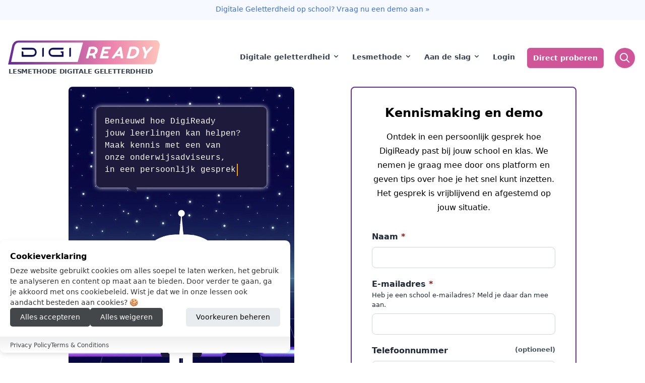

--- FILE ---
content_type: text/html; charset=UTF-8
request_url: https://www.digiready.nl/demo
body_size: 13823
content:
<!DOCTYPE html><html lang="nl" style="scroll-behavior: smooth;"><head>
<link rel="dns-prefetch" href="//www.googletagmanager.com">
<link rel="dns-prefetch" href="//www.digiready.nl">
<link rel="dns-prefetch" href="//www.w3.org">
<link rel="dns-prefetch" href="//www.classlabs.nl">
<link rel="dns-prefetch" href="//www.linkedin.com">
<link rel="dns-prefetch" href="//www.instagram.com">
<link rel="dns-prefetch" href="//www.facebook.com">
<link rel="dns-prefetch" href="//twitter.com">
<link rel="dns-prefetch" href="//www.mediawijzer.net">
<link rel="dns-prefetch" href="//eindhoven.nl"><script async src="https://www.googletagmanager.com/gtag/js?id=G-8ZK90EG1F2" defer></script><script> window.dataLayer = window.dataLayer || []; function gtag() { dataLayer.push(arguments); } gtag('js', new Date()); gtag('config', 'G-8ZK90EG1F2'); </script><meta charset="utf-8"><meta http-equiv="X-UA-Compatible" content="IE=edge"><meta name="viewport" content="width=device-width, initial-scale=1"><link rel="apple-touch-icon" sizes="57x57" href="/apple-icon-57x57.png"><link rel="apple-touch-icon" sizes="60x60" href="/apple-icon-60x60.png"><link rel="apple-touch-icon" sizes="72x72" href="/apple-icon-72x72.png"><link rel="apple-touch-icon" sizes="76x76" href="/apple-icon-76x76.png"><link rel="apple-touch-icon" sizes="114x114" href="/apple-icon-114x114.png"><link rel="apple-touch-icon" sizes="120x120" href="/apple-icon-120x120.png"><link rel="apple-touch-icon" sizes="144x144" href="/apple-icon-144x144.png"><link rel="apple-touch-icon" sizes="152x152" href="/apple-icon-152x152.png"><link rel="apple-touch-icon" sizes="180x180" href="/apple-icon-180x180.png"><link rel="icon" type="image/png" sizes="192x192" href="/android-icon-192x192.png"><link rel="icon" type="image/png" sizes="32x32" href="/favicon-32x32.png"><link rel="icon" type="image/png" sizes="96x96" href="/favicon-96x96.png"><link rel="icon" type="image/png" sizes="16x16" href="/favicon-16x16.png"><link rel="mask-icon" href="/safari-pinned-tab.svg" color="#d772aa"><link rel="manifest" href="/manifest.json"><meta name="msapplication-TileColor" content="#6B2F84"><meta name="msapplication-TileImage" content="/ms-icon-144x144.png"><meta name="theme-color" content="#d772aa"><meta name="csrf-token" content="vxROdEXKMEBesli8yBTAhd3E5SbTpxP5WKqW4tCc"><title>Een demonstratie van de lesmethode van DigiReady op school - DigiReady</title><meta name="description" content="Wij laten je graag kennismaken met het online leerplatform voor digitale geletterdheid. Boek nu je vrijblijvende persoonlijke demo van de DigiReady portalen!"><link rel="canonical" href="https://www.digiready.nl/demo"/><meta property="og:title" content="Een demonstratie van de lesmethode van DigiReady op school - DigiReady" /><meta property="og:description" content="Wij laten je graag kennismaken met het online leerplatform voor digitale geletterdheid. Boek nu je vrijblijvende persoonlijke demo van de DigiReady portalen!" /><meta property="og:type" content="website" /><meta property="og:url" content="https://www.digiready.nl/demo" /><meta property="og:image" content="https://www.digiready.nl/images/home/astronaut.png" /><meta name="twitter:title" content="Een demonstratie van de lesmethode van DigiReady op school - DigiReady" /><meta name="twitter:description" content="Wij laten je graag kennismaken met het online leerplatform voor digitale geletterdheid. Boek nu je vrijblijvende persoonlijke demo van de DigiReady portalen!" /><meta name="twitter:site" content="@DigiReadyNL" /><script type="application/ld+json">{"@context":"https:\/\/schema.org","@type":"WebPage","name":"Een demonstratie van de lesmethode van DigiReady op school - DigiReady","description":"Wij laten je graag kennismaken met het online leerplatform voor digitale geletterdheid. Boek nu je vrijblijvende persoonlijke demo van de DigiReady portalen!"}</script><link href="/css/app.css?id=481437f730a448a15dbbfe27afaf5b12" rel="stylesheet"><link href="/css/tailwind.css?id=46ce7c4fc3bd09acac3d75851bd758df" rel="stylesheet"><link rel="stylesheet" href="https://www.digiready.nl/vendor/devrabiul/laravel-cookie-consent/css/style.css"></head><body class="h-screen antialiased"><div x-data="window.scrollToReveal()"><div class="h-10 bg-cs-blue-lighter"><a href="https://www.digiready.nl/demo" rel="noreferrer" class="block max-w-screen-xl py-2 mx-auto text-sm text-center text-cs-db hover:underline"><span class="inline lg:hidden">Aan de slag? Vraag een demo aan »</span><span class="hidden lg:inline">Digitale Geletterdheid op school? Vraag nu een demo aan »</span></a></div><div :class="{'h-28': sticky }"></div><div x-ref="navbar" :class="{ 'scrolled fixed top-0 bg-opacity-93 py-5': sticky, 'h-28 py-4 xl:py-10 relative': !sticky }" @scroll.window="scroll()" class="z-10 w-full m-auto text-gray-700 bg-white lg:py-5 navbar" style="z-index:10;"><div class="flex flex-col justify-between max-w-screen-xl mx-auto lg:items-center lg:flex-row"><div class="flex flex-row items-center justify-between gap-2 px-2 md:px-5 lg:pl-0 lg:pr-2 xl:px-2"><a href="https://www.digiready.nl" class="px-2 md:pr-0"><img src="https://www.digiready.nl/images/logo/DigiReady-logo.svg" alt="DigiReady" class="cs-logo"><small :class="{ 'hidden': sticky, 'block': !sticky }" class="pr-3 mt-1 font-semibold tracking-tight text-center text-gray-700 uppercase"> Lesmethode Digitale Geletterdheid </small></a><button class="p-3 rounded-lg lg:hidden focus:outline-none focus:ring" @click="open = !open" aria-label="Menu button"><svg fill="currentColor" viewBox="0 0 20 20" class="w-6 h-6"><path x-show="!open" fill-rule="evenodd" d="M3 5a1 1 0 011-1h12a1 1 0 110 2H4a1 1 0 01-1-1zM3 10a1 1 0 011-1h12a1 1 0 110 2H4a1 1 0 01-1-1zM9 15a1 1 0 011-1h6a1 1 0 110 2h-6a1 1 0 01-1-1z" clip-rule="evenodd"></path><path x-show="open" fill-rule="evenodd" d="M4.293 4.293a1 1 0 011.414 0L10 8.586l4.293-4.293a1 1 0 111.414 1.414L11.414 10l4.293 4.293a1 1 0 01-1.414 1.414L10 11.414l-4.293 4.293a1 1 0 01-1.414-1.414L8.586 10 4.293 5.707a1 1 0 010-1.414z" clip-rule="evenodd"></path></svg></button></div><nav :class="{'flex': open, 'hidden': !open, 'bg-white shadow-2xl lg:shadow-none': !sticky }" class="z-10 flex-col flex-grow hidden px-2 pt-5 pb-10 lg:pb-0 lg:flex lg:justify-end lg:flex-row lg:mt-0 md:pt-0 xl:px-5"><div @click.away="open = false" @mouseleave="open = false" class="relative" x-data="{ open: false }"><span @mouseenter="open = true" @click="open = !open" class="content-center inline-block w-full h-12 px-3 py-2 mt-2 text-sm font-semibold bg-transparent rounded-lg lg:mt-0 lg:w-auto hover:text-gray-900 focus:text-gray-900 hover:bg-gray-200 focus:bg-gray-200 focus:outline-none focus:ring lg:h-auto"><span class="cursor-default">Digitale geletterdheid</span><svg fill="currentColor" viewBox="0 0 20 20" :class="{ 'rotate-180': open, 'rotate-0': !open }" class="inline w-4 h-4 ml-1 transition-transform duration-200 lg:-mt-1"><path fill-rule="evenodd" d="M5.293 7.293a1 1 0 011.414 0L10 10.586l3.293-3.293a1 1 0 111.414 1.414l-4 4a1 1 0 01-1.414 0l-4-4a1 1 0 010-1.414z" clip-rule="evenodd"></path></svg></span><div class="absolute right-0 z-20 hidden w-full transition duration-150 ease-in-out origin-top-right lg:max-w-[320px] lg:w-screen" :class="{ 'hidden': !open }"><div class="px-2 pt-2 pb-2 bg-white rounded-md shadow-lg drop-shadow-2xl"><div class="grid grid-cols-1 gap-2"><a class="flex flex row items-center rounded-lg p-2 hover:text-gray-900 focus:text-gray-900 hover:bg-gray-200 focus:bg-gray-200 focus:outline-none focus:ring " href="https://www.digiready.nl/digitale-geletterdheid"><div class="flex items-center justify-center w-12 h-12 rounded-lg bg-cs-pink"><i class="inline-block icon w-5 text-white align-middle fill-current"><svg xmlns="http://www.w3.org/2000/svg" viewBox="0 0 20 20"><path d="M18 16h2v1a1 1 0 0 1-1 1H1a1 1 0 0 1-1-1v-1h2V4c0-1.1.9-2 2-2h12a2 2 0 0 1 2 2v12zM4 4v9h12V4H4zm4 11v1h4v-1H8z"/></svg></i></div><div class="ml-3"><p class="font-semibold">Digitale geletterdheid</p><p class="text-sm">Wat is Digitale geletterdheid?</p></div></a><a class="flex flex row items-center rounded-lg p-2 hover:text-gray-900 focus:text-gray-900 hover:bg-gray-200 focus:bg-gray-200 focus:outline-none focus:ring " href="https://www.digiready.nl/ict-basisvaardigheden"><div class="flex items-center justify-center w-12 h-12 rounded-lg bg-cs-pink"><i class="inline-block icon w-5 text-white align-middle fill-current"><svg xmlns="http://www.w3.org/2000/svg" viewBox="0 0 20 20"><path d="M7 17H2a2 2 0 0 1-2-2V2C0 .9.9 0 2 0h16a2 2 0 0 1 2 2v13a2 2 0 0 1-2 2h-5l4 2v1H3v-1l4-2zM2 2v11h16V2H2z"/></svg></i></div><div class="ml-3"><p class="font-semibold">ICT-Basisvaardigheden</p><p class="text-sm"></p></div></a><a class="flex flex row items-center rounded-lg p-2 hover:text-gray-900 focus:text-gray-900 hover:bg-gray-200 focus:bg-gray-200 focus:outline-none focus:ring " href="https://www.digiready.nl/mediawijsheid"><div class="flex items-center justify-center w-12 h-12 rounded-lg bg-cs-pink"><i class="inline-block icon w-5 text-white align-middle fill-current"><svg xmlns="http://www.w3.org/2000/svg" viewBox="0 0 20 20"><path d="M2 2c0-1.1.9-2 2-2h12a2 2 0 0 1 2 2v16a2 2 0 0 1-2 2H4a2 2 0 0 1-2-2V2zm2 0v14h12V2H4zm6 17a1 1 0 1 0 0-2 1 1 0 0 0 0 2z"/></svg></i></div><div class="ml-3"><p class="font-semibold">Mediawijsheid</p><p class="text-sm"></p></div></a><a class="flex flex row items-center rounded-lg p-2 hover:text-gray-900 focus:text-gray-900 hover:bg-gray-200 focus:bg-gray-200 focus:outline-none focus:ring " href="https://www.digiready.nl/computational-thinking"><div class="flex items-center justify-center w-12 h-12 rounded-lg bg-cs-pink"><i class="inline-block icon w-5 text-white align-middle fill-current"><svg viewBox="0 0 20 20" xmlns="http://www.w3.org/2000/svg"><path d="m.7 9.3 4.8-4.8 1.4 1.42-4.06 4.08 4.07 4.07-1.41 1.42-5.5-5.49zm18.6 1.4.7-.7-5.49-5.49-1.4 1.42 4.05 4.07-4.07 4.07 1.41 1.42 4.78-4.78z"/></svg></i></div><div class="ml-3"><p class="font-semibold">Computational Thinking</p><p class="text-sm"></p></div></a><a class="flex flex row items-center rounded-lg p-2 hover:text-gray-900 focus:text-gray-900 hover:bg-gray-200 focus:bg-gray-200 focus:outline-none focus:ring " href="https://www.digiready.nl/informatievaardigheden"><div class="flex items-center justify-center w-12 h-12 rounded-lg bg-cs-pink"><i class="inline-block icon w-5 text-white align-middle fill-current"><svg xmlns="http://www.w3.org/2000/svg" viewBox="0 0 20 20"><path d="M16 2h4v15a3 3 0 0 1-3 3H3a3 3 0 0 1-3-3V0h16v2zm0 2v13a1 1 0 0 0 1 1 1 1 0 0 0 1-1V4h-2zM2 2v15a1 1 0 0 0 1 1h11.17a2.98 2.98 0 0 1-.17-1V2H2zm2 8h8v2H4v-2zm0 4h8v2H4v-2zM4 4h8v4H4V4z"/></svg></i></div><div class="ml-3"><p class="font-semibold">Informatievaardigheden</p><p class="text-sm"></p></div></a></div></div></div></div><div @click.away="open = false" @mouseleave="open = false" class="relative" x-data="{ open: false }"><span @mouseenter="open = true" @click="open = !open" class="content-center inline-block w-full h-12 px-3 py-2 mt-2 text-sm font-semibold bg-transparent rounded-lg lg:mt-0 lg:w-auto hover:text-gray-900 focus:text-gray-900 hover:bg-gray-200 focus:bg-gray-200 focus:outline-none focus:ring lg:h-auto"><span class="cursor-default">Lesmethode</span><svg fill="currentColor" viewBox="0 0 20 20" :class="{ 'rotate-180': open, 'rotate-0': !open }" class="inline w-4 h-4 ml-1 transition-transform duration-200 lg:-mt-1"><path fill-rule="evenodd" d="M5.293 7.293a1 1 0 011.414 0L10 10.586l3.293-3.293a1 1 0 111.414 1.414l-4 4a1 1 0 01-1.414 0l-4-4a1 1 0 010-1.414z" clip-rule="evenodd"></path></svg></span><div class="absolute right-0 z-20 hidden w-full transition duration-150 ease-in-out origin-top-right lg:max-w-[320px] lg:w-screen" :class="{ 'hidden': !open }"><div class="px-2 pt-2 pb-2 bg-white rounded-md shadow-lg drop-shadow-2xl"><div class="grid grid-cols-1 gap-2"><a class="flex flex row items-center rounded-lg p-2 hover:text-gray-900 focus:text-gray-900 hover:bg-gray-200 focus:bg-gray-200 focus:outline-none focus:ring " href="https://www.digiready.nl/lesmethode"><div class="flex items-center justify-center w-12 h-12 rounded-lg bg-cs-pink"><i class="inline-block icon w-5 text-white align-middle fill-current"><svg xmlns="http://www.w3.org/2000/svg" viewBox="0 0 20 20"><path d="M2.93 17.07A10 10 0 1 1 17.07 2.93 10 10 0 0 1 2.93 17.07zm12.73-1.41A8 8 0 1 0 4.34 4.34a8 8 0 0 0 11.32 11.32zM9 11V9h2v6H9v-4zm0-6h2v2H9V5z"/></svg></i></div><div class="ml-3"><p class="font-semibold">Lesmethode</p><p class="text-sm">Totaalpakket digitale geletterdheid</p></div></a><a class="flex flex row items-center rounded-lg p-2 hover:text-gray-900 focus:text-gray-900 hover:bg-gray-200 focus:bg-gray-200 focus:outline-none focus:ring " href="https://www.digiready.nl/didactiek"><div class="flex items-center justify-center w-12 h-12 rounded-lg bg-cs-pink"><i class="inline-block icon w-5 text-white align-middle fill-current"><svg viewBox="0 0 20 20" xmlns="http://www.w3.org/2000/svg"><path d="m3.33 8 6.67 4 10-6-10-6-10 6h10v2zm-3.33 0v8l2-2.22v-4.58zm10 12-5-3-2-1.2v-6l7 4.2 7-4.2v6z"/></svg></i></div><div class="ml-3"><p class="font-semibold">Didactiek</p><p class="text-sm">Sterk fundament</p></div></a><a class="flex flex row items-center rounded-lg p-2 hover:text-gray-900 focus:text-gray-900 hover:bg-gray-200 focus:bg-gray-200 focus:outline-none focus:ring " href="https://www.digiready.nl/lesopbouw"><div class="flex items-center justify-center w-12 h-12 rounded-lg bg-cs-pink"><i class="inline-block icon w-5 text-white align-middle fill-current"><svg viewBox="0 0 20 20" xmlns="http://www.w3.org/2000/svg"><path d="m10 1 10 6-10 6-10-6zm6.67 10 3.33 2-10 6-10-6 3.33-2 6.67 4z"/></svg></i></div><div class="ml-3"><p class="font-semibold">Lesopbouw</p><p class="text-sm">Flexibele lesstructuur</p></div></a><a class="flex flex row items-center rounded-lg p-2 hover:text-gray-900 focus:text-gray-900 hover:bg-gray-200 focus:bg-gray-200 focus:outline-none focus:ring " href="https://www.digiready.nl/inhoud"><div class="flex items-center justify-center w-12 h-12 rounded-lg bg-cs-pink"><i class="inline-block icon w-5 text-white align-middle fill-current"><svg xmlns="http://www.w3.org/2000/svg" viewBox="0 0 20 20"><path d="M15 9h-3v2h3v3h2v-3h3V9h-3V6h-2v3zM0 3h10v2H0V3zm0 8h10v2H0v-2zm0-4h10v2H0V7zm0 8h10v2H0v-2z"/></svg></i></div><div class="ml-3"><p class="font-semibold">Lesinhoud</p><p class="text-sm">Groep 7/8, VMBO, HAVO en VWO</p></div></a><a class="flex flex row items-center rounded-lg p-2 hover:text-gray-900 focus:text-gray-900 hover:bg-gray-200 focus:bg-gray-200 focus:outline-none focus:ring " href="https://www.digiready.nl/digiready-platform"><div class="flex items-center justify-center w-12 h-12 rounded-lg bg-cs-pink"><i class="inline-block icon w-5 text-white align-middle fill-current"><svg xmlns="http://www.w3.org/2000/svg" viewBox="0 0 20 20"><path d="M11.933 13.069s7.059-5.094 6.276-10.924a.465.465 0 0 0-.112-.268.436.436 0 0 0-.263-.115C12.137.961 7.16 8.184 7.16 8.184c-4.318-.517-4.004.344-5.974 5.076-.377.902.234 1.213.904.959l2.148-.811 2.59 2.648-.793 2.199c-.248.686.055 1.311.938.926 4.624-2.016 5.466-1.694 4.96-6.112zm1.009-5.916a1.594 1.594 0 0 1 0-2.217 1.509 1.509 0 0 1 2.166 0 1.594 1.594 0 0 1 0 2.217 1.509 1.509 0 0 1-2.166 0z"/></svg></i></div><div class="ml-3"><p class="font-semibold">Platform</p><p class="text-sm">Ontdek het DigiReady platform</p></div></a><a class="flex flex row items-center rounded-lg p-2 hover:text-gray-900 focus:text-gray-900 hover:bg-gray-200 focus:bg-gray-200 focus:outline-none focus:ring " href="https://www.digiready.nl/demo"><div class="flex items-center justify-center w-12 h-12 rounded-lg bg-cs-pink"><i class="inline-block icon w-5 text-white align-middle fill-current"><svg xmlns="http://www.w3.org/2000/svg" viewBox="0 0 20 20"><path d="M4 11H2a2 2 0 0 1-2-2V5c0-1.1.9-2 2-2h2V1h14v10a4 4 0 0 1-4 4H8a4 4 0 0 1-4-4zm0-2V5H2v4h2zm-2 8v-1h18v1l-4 2H6l-4-2z"/></svg></i></div><div class="ml-3"><p class="font-semibold">Demo aanvragen</p><p class="text-sm">We geven je uitleg via Teams</p></div></a></div></div></div></div><div @click.away="open = false" @mouseleave="open = false" class="relative" x-data="{ open: false }"><span @mouseenter="open = true" @click="open = !open" class="content-center inline-block w-full h-12 px-3 py-2 mt-2 text-sm font-semibold bg-transparent rounded-lg lg:mt-0 lg:w-auto hover:text-gray-900 focus:text-gray-900 hover:bg-gray-200 focus:bg-gray-200 focus:outline-none focus:ring lg:h-auto"><span class="cursor-default">Aan de slag</span><svg fill="currentColor" viewBox="0 0 20 20" :class="{ 'rotate-180': open, 'rotate-0': !open }" class="inline w-4 h-4 ml-1 transition-transform duration-200 lg:-mt-1"><path fill-rule="evenodd" d="M5.293 7.293a1 1 0 011.414 0L10 10.586l3.293-3.293a1 1 0 111.414 1.414l-4 4a1 1 0 01-1.414 0l-4-4a1 1 0 010-1.414z" clip-rule="evenodd"></path></svg></span><div class="absolute right-0 z-20 hidden w-full transition duration-150 ease-in-out origin-top-right lg:max-w-[320px] lg:w-screen" :class="{ 'hidden': !open }"><div class="px-2 pt-2 pb-2 bg-white rounded-md shadow-lg drop-shadow-2xl"><div class="grid grid-cols-1 gap-2"><a class="flex flex row items-center rounded-lg p-2 hover:text-gray-900 focus:text-gray-900 hover:bg-gray-200 focus:bg-gray-200 focus:outline-none focus:ring " href="https://www.digiready.nl/implementatie"><div class="flex items-center justify-center w-12 h-12 rounded-lg bg-cs-pink"><i class="inline-block icon w-5 text-white align-middle fill-current"><svg xmlns="http://www.w3.org/2000/svg" viewBox="0 0 20 20"><path d="M2.93 17.07A10 10 0 1 1 17.07 2.93 10 10 0 0 1 2.93 17.07zm12.73-1.41A8 8 0 1 0 4.34 4.34a8 8 0 0 0 11.32 11.32zM6.7 9.29L9 11.6l4.3-4.3 1.4 1.42L9 14.4l-3.7-3.7 1.4-1.42z"/></svg></i></div><div class="ml-3"><p class="font-semibold">Implementatie DigiReady</p><p class="text-sm">Een stappenplan</p></div></a><a class="flex flex row items-center rounded-lg p-2 hover:text-gray-900 focus:text-gray-900 hover:bg-gray-200 focus:bg-gray-200 focus:outline-none focus:ring " href="https://www.digiready.nl/maatwerk"><div class="flex items-center justify-center w-12 h-12 rounded-lg bg-cs-pink"><i class="inline-block icon w-5 text-white align-middle fill-current"><svg xmlns="http://www.w3.org/2000/svg" viewBox="0 0 20 20"><path d="M3.94 6.5L2.22 3.64l1.42-1.42L6.5 3.94c.52-.3 1.1-.54 1.7-.7L9 0h2l.8 3.24c.6.16 1.18.4 1.7.7l2.86-1.72 1.42 1.42-1.72 2.86c.3.52.54 1.1.7 1.7L20 9v2l-3.24.8c-.16.6-.4 1.18-.7 1.7l1.72 2.86-1.42 1.42-2.86-1.72c-.52.3-1.1.54-1.7.7L11 20H9l-.8-3.24c-.6-.16-1.18-.4-1.7-.7l-2.86 1.72-1.42-1.42 1.72-2.86c-.3-.52-.54-1.1-.7-1.7L0 11V9l3.24-.8c.16-.6.4-1.18.7-1.7zM10 13a3 3 0 1 0 0-6 3 3 0 0 0 0 6z"/></svg></i></div><div class="ml-3"><p class="font-semibold">Maatwerk</p><p class="text-sm">Afgestemd op jouw school</p></div></a><a class="flex flex row items-center rounded-lg p-2 hover:text-gray-900 focus:text-gray-900 hover:bg-gray-200 focus:bg-gray-200 focus:outline-none focus:ring " href="https://www.digiready.nl/demo"><div class="flex items-center justify-center w-12 h-12 rounded-lg bg-cs-pink"><i class="inline-block icon w-5 text-white align-middle fill-current"><svg xmlns="http://www.w3.org/2000/svg" viewBox="0 0 20 20"><path d="M4 11H2a2 2 0 0 1-2-2V5c0-1.1.9-2 2-2h2V1h14v10a4 4 0 0 1-4 4H8a4 4 0 0 1-4-4zm0-2V5H2v4h2zm-2 8v-1h18v1l-4 2H6l-4-2z"/></svg></i></div><div class="ml-3"><p class="font-semibold">Demo aanvragen</p><p class="text-sm">We geven je uitleg via Teams</p></div></a><a class="flex flex row items-center rounded-lg p-2 hover:text-gray-900 focus:text-gray-900 hover:bg-gray-200 focus:bg-gray-200 focus:outline-none focus:ring " href="https://www.digiready.nl/prijzen"><div class="flex items-center justify-center w-12 h-12 rounded-lg bg-cs-pink"><i class="inline-block icon w-5 text-white align-middle fill-current"><svg xmlns="http://www.w3.org/2000/svg" viewBox="0 0 20 20"><path d="M0 4c0-1.1.9-2 2-2h15a1 1 0 0 1 1 1v1H2v1h17a1 1 0 0 1 1 1v10a2 2 0 0 1-2 2H2a2 2 0 0 1-2-2V4zm16.5 9a1.5 1.5 0 1 0 0-3 1.5 1.5 0 0 0 0 3z"/></svg></i></div><div class="ml-3"><p class="font-semibold">Prijzen</p><p class="text-sm">Bereken de lesmethode prijzen</p></div></a><a class="flex flex row items-center rounded-lg p-2 hover:text-gray-900 focus:text-gray-900 hover:bg-gray-200 focus:bg-gray-200 focus:outline-none focus:ring " href="https://www.digiready.nl/contact"><div class="flex items-center justify-center w-12 h-12 rounded-lg bg-cs-pink"><i class="inline-block icon w-5 text-white align-middle fill-current"><svg viewBox="0 0 20 20" xmlns="http://www.w3.org/2000/svg"><path d="m10 15-4 4v-4h-4a2 2 0 0 1 -2-2v-10c0-1.1.9-2 2-2h16a2 2 0 0 1 2 2v10a2 2 0 0 1 -2 2zm-5-8v2h2v-2zm4 0v2h2v-2zm4 0v2h2v-2z"/></svg></i></div><div class="ml-3"><p class="font-semibold">Contact</p><p class="text-sm">Vinden we leuk!</p></div></a></div></div></div></div><a class="lg:mt-0 mt-2 px-3 py-2 my-0 text-sm font-semibold rounded-lg hover:text-gray-900 focus:text-gray-900 hover:bg-gray-200 focus:bg-gray-200 focus:outline-none focus:ring " href="https://www.digiready.nl/login"> Login</a><a class="lg:mt-0 mt-2 px-3 py-2 cs-btn cs-btn-sm lg:text-sm lg:my-0 justify-center font-semibold lg:ml-2 xl:ml-3 " href="https://www.digiready.nl/proefaccount"> Direct proberen</a><form class="hidden mt-2 lg:mt-0 lg:ml-2 lg:block" action="https://www.digiready.nl/zoekresultaten" method="POST"><input type="hidden" name="_token" value="vxROdEXKMEBesli8yBTAhd3E5SbTpxP5WKqW4tCc"><div id="my_name_kekM2ytOb7Z8Lt6u_wrap" style="display: none" aria-hidden="true"><input id="my_name_kekM2ytOb7Z8Lt6u" name="my_name_kekM2ytOb7Z8Lt6u" type="text" value="" autocomplete="nope" tabindex="-1"><input name="valid_from" type="text" value="[base64]" autocomplete="off" tabindex="-1"></div><div class="flex flex-row search-box group"><input id="search-field" type="text" placeholder="Zoeken" name="search" class="box-border w-0 px-1 py-1 m-auto mr-1 transition-all duration-500 bg-white border border-gray-300 rounded-lg opacity-0 appearance-none group-hover:opacity-100 group-hover:w-48 focus:outline-none focus:ring" required><button type="submit" class="flex items-center justify-center w-10 h-10 p-0 rounded-full cs-btn" aria-label="search"><i class="inline-block icon w-5 text-white align-middle fill-current no-animation"><svg xmlns="http://www.w3.org/2000/svg" viewBox="0 0 20 20"><path d="M12.9 14.32a8 8 0 1 1 1.41-1.41l5.35 5.33-1.42 1.42-5.33-5.34zM8 14A6 6 0 1 0 8 2a6 6 0 0 0 0 12z"/></svg></i></button></div></form></nav></div></div><div @click="open = false" :class="{ 'hidden': !open }" class="fixed z-0 hidden w-screen h-screen bg-black bg-opacity-25"></div></div><div class="container flex flex-col mt-5 md:mt-5 md:flex-row"><div class="md:w-1/2"><div class="mx-auto md:min-h-11/12 md:max-w-md"><div class="h-full rounded-lg clippy bg-db"><div class="pt-10 mx-auto text-center"><div class="speech-bubble" id="demo"><div class="text-left css-typing"><p> Benieuwd hoe DigiReady </p><p> jouw leerlingen kan helpen? </p><p> Maak kennis met een van </p><p> onze onderwijsadviseurs, </p><p> in een persoonlijk gesprek. </p></div></div><div class="speech-bubble__arrow"></div></div><div class="avatar"><img src="images/robin/robinzwaait.png" class="hidden md:flex md:w-auto md:h-80 md:my-10 md:pb-15 md:px-10 md:mx-auto" alt="Robin zwaait" /></div><img src="images/robin/robinzwaaithalf.png" class="w-auto h-32 px-10 mx-auto md:hidden md:w-auto md:h-80" alt="Robin zwaait" /></div></div></div><div class="md:w-1/2"><div class="max-w-md px-3 py-3 mx-auto mb-4 border-2 rounded-lg border-cs-ct md:h-11/12 md:px-10 md:pt-8 md:pb-5"><h1 class="text-2xl font-semibold text-center">Kennismaking en demo</h1><p class="mt-4 leading-7 text-center text-md md:max-w-md md:mx-auto"> Ontdek in een persoonlijk gesprek hoe DigiReady past bij jouw school en klas. We nemen je graag mee door ons platform en geven tips over hoe je het snel kunt inzetten. Het gesprek is vrijblijvend en afgestemd op jouw situatie. </p><form action="https://www.digiready.nl/send" method="POST" class="mx-auto mt-6" id="form" x-data="{ name: '', email: '', tel: '', errors: { name: '', email: '', tel: '' }, isSubmitting: false, validateName() { const name = this.name.trim(); if (name === '') { this.errors.name = 'Wat is je naam?'; return false; } this.errors.name = ''; return true; }, validateEmail() { const email = this.email.trim(); const emailRegex = /^[^\s@]+@[^\s@]+\.[^\s@]+$/; if (email === '') { this.errors.email = 'Wat is je emailadres?'; return false; } if (!emailRegex.test(email)) { this.errors.email = 'Voer een geldig emailadres in.'; return false; } this.errors.email = ''; return true; }, validatePhone() { const tel = this.tel.trim(); if (tel !== '') { const cleaned = tel.replace(/[\s\-\.\(\)\+]/g, ''); if (!/^[0-9]{8,15}$/.test(cleaned)) { this.errors.tel = 'Voer een geldig telefoonnummer in (bijv. 0612345678, 06 13 99 74 57 of +31612345678).'; return false; } } this.errors.tel = ''; return true; }, validateAll() { const nameValid = this.validateName(); const emailValid = this.validateEmail(); const phoneValid = this.validatePhone(); return nameValid && emailValid && phoneValid; }, handleSubmit(e) { if (!this.validateAll()) { e.preventDefault(); return false; } this.isSubmitting = true; } }" @submit="handleSubmit($event)"><input type="hidden" name="_token" value="vxROdEXKMEBesli8yBTAhd3E5SbTpxP5WKqW4tCc"><div id="my_name_iNo9yIoTs0pYogii_wrap" style="display: none" aria-hidden="true"><input id="my_name_iNo9yIoTs0pYogii" name="my_name_iNo9yIoTs0pYogii" type="text" value="" autocomplete="nope" tabindex="-1"><input name="valid_from" type="text" value="[base64]" autocomplete="off" tabindex="-1"></div><input type="hidden" name="type" value="demo" /><strong class="block h-6 mt-5 mb-2 text-gray-800 text-md md:mt-8">Naam <span class="text-red-800">*</span></strong><input x-model="name" @blur="validateName()" @input="if (name.trim() !== '') errors.name = ''" :class="errors.name ? 'border-red-500' : 'border-gray-300'" class="bg-white focus:outline-none focus:ring border rounded-lg py-2 px-4 block appearance-none leading-normal text-md w-full " name="name" type="text" placeholder="" /><p x-show="errors.name" class="mt-1 text-sm text-red-700" x-text="errors.name"></p><strong class="block h-6 mt-5 mb-0 text-gray-800 text-md">E-mailadres <span class="text-red-800">*</span></strong><small class="block mb-2 text-gray-800 text-md">Heb je een school e-mailadres? Meld je daar dan mee aan.</small><input x-model="email" @blur="validateEmail()" @input="if (email.trim() !== '') errors.email = ''" :class="errors.email ? 'border-red-500' : 'border-gray-300'" class="bg-white focus:outline-none focus:ring border rounded-lg py-2 px-4 block appearance-none leading-normal text-md w-full " type="email" placeholder="" name="email" /><p x-show="errors.email" class="mt-1 text-sm text-red-700" x-text="errors.email"></p><strong class="flex justify-between h-6 mt-5 mb-2 text-gray-800 text-md">Telefoonnummer <small class="text-gray-600">(optioneel)</small></strong><input x-model="tel" @blur="validatePhone()" @input="if (tel.trim() !== '') errors.tel = ''" :class="errors.tel ? 'border-red-500' : 'border-gray-300'" class="bg-white focus:outline-none focus:ring border rounded-lg py-2 px-4 block appearance-none leading-normal text-md w-full " type="tel" placeholder="" name="tel" /><p x-show="errors.tel" class="mt-1 text-sm text-red-700" x-text="errors.tel"></p><div class="w-full mt-10 text-center md:text-right"><button class="inline-block cs-btn cs-btn-sm cs-btn-blue lg:text-base" type="submit" :disabled="isSubmitting"><span x-show="!isSubmitting">Vrijblijvend gesprek aanvragen</span><span x-show="isSubmitting">Even geduld aub...</span><i class="inline-block icon inline-block w-6 text-white align-middle fill-current" x-show="!isSubmitting"><svg viewBox="0 0 20 20" xmlns="http://www.w3.org/2000/svg"><path d="m12.95 10.707.707-.707-5.657-5.657-1.414 1.414 4.242 4.243-4.242 4.243 1.414 1.414z"/></svg></i></button></div></form></div></div></div><div id="footer" class="mb-0 bg-footer" margin="mt-20"><div class="relative"><svg id="goodbye-astronaut-svg" viewBox="0 0 118 174" version="1.1" xmlns="http://www.w3.org/2000/svg" xmlns:xlink="http://www.w3.org/1999/xlink" class="invisible md:visible"><defs><filter x="-10.0%" y="-40.0%" width="120.0%" height="180.0%" filterUnits="objectBoundingBox" id="filter-1"><feGaussianBlur stdDeviation="2" in="SourceGraphic"></feGaussianBlur></filter><polygon id="path-2" points="0.249670166 0.30658322 9.83547748 0.30658322 9.83547748 20.0902256 0.249670166 20.0902256"></polygon><polygon id="path-4" points="0.186807708 0.30658322 9.77261502 0.30658322 9.77261502 20.0902256 0.186807708 20.0902256"></polygon><rect id="path-6" x="84" y="62" width="16" height="8" rx="4"></rect><filter x="-21.9%" y="-56.2%" width="143.8%" height="187.5%" filterUnits="objectBoundingBox" id="filter-7"><feOffset dx="0" dy="-1" in="SourceAlpha" result="shadowOffsetOuter1"></feOffset><feGaussianBlur stdDeviation="1" in="shadowOffsetOuter1" result="shadowBlurOuter1"></feGaussianBlur><feColorMatrix values="0 0 0 0 0.301960784 0 0 0 0 0.215686275 0 0 0 0 0.37254902 0 0 0 0.2 0" type="matrix" in="shadowBlurOuter1"></feColorMatrix></filter><rect id="path-8" x="121" y="68" width="16" height="8" rx="4"></rect><filter x="-21.9%" y="-56.2%" width="143.8%" height="187.5%" filterUnits="objectBoundingBox" id="filter-9"><feOffset dx="0" dy="-1" in="SourceAlpha" result="shadowOffsetOuter1"></feOffset><feGaussianBlur stdDeviation="1" in="shadowOffsetOuter1" result="shadowBlurOuter1"></feGaussianBlur><feColorMatrix values="0 0 0 0 0.301960784 0 0 0 0 0.215686275 0 0 0 0 0.37254902 0 0 0 0.2 0" type="matrix" in="shadowBlurOuter1"></feColorMatrix></filter></defs><g id="goodbye-astronaut-group" stroke="none" stroke-width="1" fill="none" fill-rule="evenodd" transform="translate(-35, -18)"><g id="goodbye-astronaut" transform="rotate(-156, 95, 110) translate(32, 18)"><g id="Page-1" transform="translate(63.052264, 89.997261) rotate(-6) translate(-63.052264, -89.997261) translate(9.052264, 5.997261)"><path d="M104.232558,82.8721805 L102.976744,82.8721805 C100.904651,82.8721805 99.2093023,81.2770756 99.2093023,79.3268465 L99.2093023,61.3047324 C99.2093023,59.3547988 100.904651,57.7593985 102.976744,57.7593985 L104.232558,57.7593985 C106.304965,57.7593985 108,59.3547988 108,61.3047324 L108,79.3268465 C108,81.2770756 106.304965,82.8721805 104.232558,82.8721805" id="Fill-1" fill="#DAE1E4"></path><path d="M5.02325581,82.8721805 L3.76744186,82.8721805 C1.69503488,82.8721805 0,81.2770756 0,79.3268465 L0,61.3047324 C0,59.3547988 1.69503488,57.7593985 3.76744186,57.7593985 L5.02325581,57.7593985 C7.09534884,57.7593985 8.79069767,59.3547988 8.79069767,61.3047324 L8.79069767,79.3268465 C8.79069767,81.2770756 7.09534884,82.8721805 5.02325581,82.8721805" id="Fill-3" fill="#DAE1E4"></path><path d="M65.4396753,150.676692 L41.3045108,150.676692 C36.5454602,150.676692 32.6511628,146.680303 32.6511628,141.795828 L32.6511628,124.399362 C32.6511628,119.514887 36.5454602,115.518797 41.3045108,115.518797 L65.4396753,115.518797 C70.1990167,115.518797 74.0930233,119.514887 74.0930233,124.399362 L74.0930233,141.795828 C74.0930233,146.680303 70.1990167,150.676692 65.4396753,150.676692" id="Fill-5" fill="#DAE1E4"></path><path d="M74.0238758,143.142857 C74.0238758,148.667684 74.9958755,153.18797 69.6513262,153.18797 L37.0928145,153.18797 C31.748555,153.18797 32.7202649,148.667684 32.7202649,143.142857" id="Fill-7" fill="#1D1B39"></path><path d="M65.3023256,118.528907 C61.9907024,115.862362 57.7976949,114.263158 53.2516551,114.263158 C42.6119175,114.263158 33.9069767,123.021308 33.9069767,133.725413 L33.9069767,133.725714 C33.9069767,144.43012 42.6119175,153.18797 53.2516551,153.18797 C57.7231991,153.18797 61.8533788,151.641139 65.1386741,149.052854 L65.3023256,118.528907 Z" id="Fill-9" fill="#FFFFFF"></path><path d="M48.9767442,114.263158 C42.0694439,114.263158 36.4186047,119.913712 36.4186047,126.819549" id="Fill-11" fill="#FF6A51"></path><path d="M39.7441696,115.518797 L43.1395514,115.518797 C43.5873058,115.518797 43.9534884,115.826826 43.9534884,116.203473 L43.9534884,132.413368 C43.9534884,132.790015 43.5873058,133.097744 43.1395514,133.097744 L39.7441696,133.097744 C39.2964152,133.097744 38.9302326,132.790015 38.9302326,132.413368 L38.9302326,116.203473 C38.9302326,115.826826 39.2964152,115.518797 39.7441696,115.518797" id="Fill-13" fill="#1D1B39"></path><path d="M54.627907,120.541353 C31.4897889,120.541353 12.5581395,101.452123 12.5581395,78.1207417 L12.5581395,72.5559501 C12.5581395,49.2245684 31.4897889,30.1353383 54.627907,30.1353383 C77.7663239,30.1353383 96.6976744,49.2245684 96.6976744,72.5559501 L96.6976744,78.1207417 C96.6976744,101.452123 77.7663239,120.541353 54.627907,120.541353" id="Fill-15" fill="#1D1B39"></path><path d="M58.9030874,115.518797 L47.8408034,115.518797 C24.9816432,115.518797 6.27906977,96.4295669 6.27906977,73.0984866 L6.27906977,67.5333937 C6.27906977,44.2023134 24.9816432,25.112782 47.8408034,25.112782 L58.9030874,25.112782 C81.7622476,25.112782 100.465116,44.2023134 100.465116,67.5333937 L100.465116,73.0984866 C100.465116,96.4295669 81.7622476,115.518797 58.9030874,115.518797" id="Fill-17" fill="#FFFFFF"></path><path d="M97.5896429,64.9817984 C95.289162,50.2746425 82.3951454,38.924812 66.9625542,38.924812 L41.0374458,38.924812 C32.5146409,38.924812 24.7669074,42.3856673 19.1500985,47.9614897 C14.5935372,52.4842655 11.4408057,58.3943414 10.4097611,64.9817984 C10.1716673,66.5169983 10.0465116,68.0876941 10.0465116,69.6879699 C10.0465116,86.6077068 23.992432,100.451128 41.0374458,100.451128 L66.9625542,100.451128 C75.4847631,100.451128 83.2324966,96.9902726 88.8496035,91.4144502 C94.4670083,85.8386278 97.9534884,78.1478383 97.9534884,69.6879699 C97.9534884,68.0876941 97.8280347,66.5169983 97.5896429,64.9817984" id="Fill-19" fill="#1D1B39"></path><path d="M64.0525914,128.075188 C63.8576403,121.375443 68.3754477,115.724851 74.0930233,115.518797" id="Fill-25" fill="#FF6A51"></path><path d="M97.9534884,70.504261 C97.9534884,72.1469996 97.8280347,73.7624099 97.5896429,75.3383459 C95.28946,60.2409401 82.3951454,48.5899453 66.9625542,48.5899453 L41.0374458,48.5899453 C32.5146409,48.5899453 24.7669074,52.1426333 19.1500985,57.8664084 C14.5938352,62.5091947 11.4411037,68.5760927 10.4100591,75.3383459 C10.1716673,73.7624099 10.0465116,72.1469996 10.0465116,70.504261 C10.0465116,61.8199125 13.5326937,53.9250503 19.1500985,48.2012752 C24.7669074,42.4775 32.5146409,38.924812 41.0374458,38.924812 L66.9625542,38.924812 C84.00727,38.924812 97.9534884,53.1355641 97.9534884,70.504261" id="Fill-27" fill-opacity="0.4" fill="#FFFFFF"></path><path d="M58.7753221,146.909774 L49.2249821,146.909774 C47.7069646,146.909774 46.4651163,145.682128 46.4651163,144.181771 L46.4651163,137.081387 C46.4651163,135.58103 47.7069646,134.353383 49.2249821,134.353383 L58.7753221,134.353383 C60.2930354,134.353383 61.5348837,135.58103 61.5348837,137.081387 L61.5348837,144.181771 C61.5348837,145.682128 60.2930354,146.909774 58.7753221,146.909774" id="Fill-29" fill="#1D1B39"></path><path d="M58.7753221,144.398496 L49.2249821,144.398496 C47.7069646,144.398496 46.4651163,143.17085 46.4651163,141.670493 L46.4651163,134.570108 C46.4651163,133.069752 47.7069646,131.842105 49.2249821,131.842105 L58.7753221,131.842105 C60.2930354,131.842105 61.5348837,133.069752 61.5348837,134.570108 L61.5348837,141.670493 C61.5348837,143.17085 60.2930354,144.398496 58.7753221,144.398496" id="Fill-31" fill="#DAE1E4"></path><path d="M48.348735,136.864662 C48.0034526,136.864662 47.7209302,136.58202 47.7209302,136.236842 C47.7209302,135.89146 48.0034526,135.609023 48.348735,135.609023 C48.6940174,135.609023 48.9767442,135.89146 48.9767442,136.236842 C48.9767442,136.58202 48.6940174,136.864662 48.348735,136.864662" id="Fill-33" fill="#1D1B39"></path><path d="M48.348735,135.609023 C48.0034526,135.609023 47.7209302,135.32654 47.7209302,134.981305 C47.7209302,134.635866 48.0034526,134.353383 48.348735,134.353383 C48.6940174,134.353383 48.9767442,134.635866 48.9767442,134.981305 C48.9767442,135.32654 48.6940174,135.609023 48.348735,135.609023" id="Fill-35" fill="#43FF65"></path><path d="M48.348735,139.37594 C48.0034526,139.37594 47.7209302,139.093298 47.7209302,138.74812 C47.7209302,138.402738 48.0034526,138.120301 48.348735,138.120301 C48.6940174,138.120301 48.9767442,138.402738 48.9767442,138.74812 C48.9767442,139.093298 48.6940174,139.37594 48.348735,139.37594" id="Fill-37" fill="#1D1B39"></path><path d="M48.348735,138.120301 C48.0034526,138.120301 47.7209302,137.837818 47.7209302,137.492583 C47.7209302,137.147145 48.0034526,136.864662 48.348735,136.864662 C48.6940174,136.864662 48.9767442,137.147145 48.9767442,137.492583 C48.9767442,137.837818 48.6940174,138.120301 48.348735,138.120301" id="Fill-39" fill="#FFFFFF"></path><path d="M48.348735,143.142857 C48.0034526,143.142857 47.7209302,142.860216 47.7209302,142.515038 C47.7209302,142.169655 48.0034526,141.887218 48.348735,141.887218 C48.6940174,141.887218 48.9767442,142.169655 48.9767442,142.515038 C48.9767442,142.860216 48.6940174,143.142857 48.348735,143.142857" id="Fill-41" fill="#1D1B39"></path><path d="M48.348735,140.631579 C48.0034526,140.631579 47.7209302,140.349096 47.7209302,140.003862 C47.7209302,139.658423 48.0034526,139.37594 48.348735,139.37594 C48.6940174,139.37594 48.9767442,139.658423 48.9767442,140.003862 C48.9767442,140.349096 48.6940174,140.631579 48.348735,140.631579" id="Fill-43" fill="#FF6A51"></path><path d="M52.744186,131.842105 L52.744186,145.654135" id="Stroke-45" stroke="#1D1B39" stroke-width="0.75"></path><path d="M54,135.609023 L60.2790698,135.609023" id="Stroke-47" stroke="#1D1B39" stroke-width="0.75"></path><path d="M54,136.864662 L60.2790698,136.864662" id="Stroke-49" stroke="#1D1B39" stroke-width="0.75"></path><path d="M54,138.120301 L60.2790698,138.120301" id="Stroke-51" stroke="#1D1B39" stroke-width="0.75"></path><path d="M54,139.37594 L60.2790698,139.37594" id="Stroke-53" stroke="#1D1B39" stroke-width="0.75"></path><path d="M54,141.887218 L60.2790698,141.887218" id="Stroke-55" stroke="#1D1B39" stroke-width="0.75"></path><path d="M54,143.142857 L60.2790698,143.142857" id="Stroke-57" stroke="#1D1B39" stroke-width="0.75"></path><path d="M41.4418605,134.353383 L41.4418605,150.676692" id="Stroke-59" stroke="#1D1B39" stroke-width="0.75"></path><g id="Group-63" transform="translate(55.255814, 146.909774)"><mask id="mask-3" fill="white"><use xlink:href="#path-2"></use></mask><g id="Clip-62"></g><path d="M8.55727415,20.0903531 C3.98783362,20.0903531 0.249670166,15.9370976 0.249670166,10.8606484 L0.249670166,1.72661139 C0.249670166,0.945643728 0.824904718,0.30658322 1.52787349,0.30658322 L8.55727415,0.30658322 C9.26024292,0.30658322 9.83547748,0.945643728 9.83547748,1.72661139 L9.83547748,18.6700061 C9.83547748,19.4509737 9.26024292,20.0903531 8.55727415,20.0903531" id="Fill-61" fill="#FFFFFF" mask="url(#mask-3)"></path></g><g id="Group-66" transform="translate(41.441860, 146.909774)"><mask id="mask-5" fill="white"><use xlink:href="#path-4"></use></mask><g id="Clip-65"></g><path d="M1.46501103,20.0903531 C0.762042259,20.0903531 0.186807708,19.4509737 0.186807708,18.6700061 L0.186807708,1.72661139 C0.186807708,0.945643728 0.762042259,0.30658322 1.46501103,0.30658322 L8.49441169,0.30658322 C9.19738047,0.30658322 9.77261502,0.945643728 9.77261502,1.72661139 L9.77261502,10.8606484 C9.77261502,15.9370976 6.03445156,20.0903531 1.46501103,20.0903531" id="Fill-64" fill="#FFFFFF" mask="url(#mask-5)"></path></g><path d="M39.5581395,87.8947368 C35.7592546,87.8947368 32.6511628,84.9044057 32.6511628,81.2501347 L32.6511628,71.9378352 C32.6511628,68.2835642 35.7592546,65.2932331 39.5581395,65.2932331 C43.3567063,65.2932331 46.4651163,68.2835642 46.4651163,71.9378352 L46.4651163,81.2501347 C46.4651163,84.9044057 43.3567063,87.8947368 39.5581395,87.8947368" id="Fill-67" fill="#43FF65"></path><path d="M68.4418605,87.8947368 C64.6429755,87.8947368 61.5348837,84.9044057 61.5348837,81.2501347 L61.5348837,71.9378352 C61.5348837,68.2835642 64.6429755,65.2932331 68.4418605,65.2932331 C72.2404272,65.2932331 75.3488372,68.2835642 75.3488372,71.9378352 L75.3488372,81.2501347 C75.3488372,84.9044057 72.2404272,87.8947368 68.4418605,87.8947368" id="Fill-69" fill="#FF6A51"></path><g id="goodbye-astronaut-antenna"><polygon id="Fill-71" fill="#FFFFFF" points="51.4883721 33.9022556 54.627907 2.5112782 57.7674419 33.9022556"></polygon><path d="M59.0232558,3.13895904 C59.0232558,1.40538811 57.3366298,0 55.255814,0 C53.1753311,0 51.4883721,1.40538811 51.4883721,3.13895904 C51.4883721,4.87280738 53.1753311,6.27819549 55.255814,6.27819549 C57.3366298,6.27819549 59.0232558,4.87280738 59.0232558,3.13895904" id="Fill-73" fill="#FFFFFF"></path></g><path d="M64.8604486,115.518797 L68.2561867,115.518797 C68.7035848,115.518797 69.0697674,115.826826 69.0697674,116.203473 L69.0697674,132.413368 C69.0697674,132.790015 68.7035848,133.097744 68.2561867,133.097744 L64.8604486,133.097744 C64.4126942,133.097744 64.0465116,132.790015 64.0465116,132.413368 L64.0465116,116.203473 C64.0465116,115.826826 64.4126942,115.518797 64.8604486,115.518797" id="Fill-75" fill="#1D1B39"></path><polygon id="Fill-77" fill="#1D1B39" points="57.7510052 128.119354 59.6009918 126.192219 59.5988002 126.189935 59.6009918 126.187978 57.7575799 124.267366 61.5348837 124.267366 61.5348837 123.05622 57.2588443 123.05622 55.6145509 123.05622 54.4517737 124.267366 50.758062 128.116092 50.7352072 128.116092 48.8899168 126.193523 50.7399034 124.266062 50.7386511 124.264104 53.0181828 124.264104 53.0181828 123.052632 46.4654294 123.052632 46.4654294 124.264104 49.0974885 124.264104 47.2475019 126.191566 47.2496934 126.193523 47.2475019 126.195807 49.0909138 128.116092 46.4651163 128.116092 46.4651163 129.327565 49.5952849 129.327565 51.2395783 129.327565 56.0960671 124.267366 56.1135995 124.267366 57.9585769 126.189935 56.1085903 128.117723 56.1104687 128.119354 56.1085903 128.119354 56.1085903 129.330827 61.5348837 129.330827 61.5348837 128.119354"></polygon></g></g></g></svg><img src="https://www.digiready.nl/images/backgrounds/moon.svg" alt="Maanlanding" class="relative w-full"><svg id="goodbye-hands-svg" viewBox="0 0 118 174" version="1.1" xmlns="http://www.w3.org/2000/svg" xmlns:xlink="http://www.w3.org/1999/xlink" class="invisible md:visible"><defs><filter x="-10.0%" y="-40.0%" width="120.0%" height="180.0%" filterUnits="objectBoundingBox" id="filter-1"><feGaussianBlur stdDeviation="2" in="SourceGraphic"></feGaussianBlur></filter><polygon id="path-2" points="0.249670166 0.30658322 9.83547748 0.30658322 9.83547748 20.0902256 0.249670166 20.0902256"></polygon><polygon id="path-4" points="0.186807708 0.30658322 9.77261502 0.30658322 9.77261502 20.0902256 0.186807708 20.0902256"></polygon><rect id="path-6" x="84" y="62" width="16" height="8" rx="4"></rect><filter x="-21.9%" y="-56.2%" width="143.8%" height="187.5%" filterUnits="objectBoundingBox" id="filter-7"><feOffset dx="0" dy="-1" in="SourceAlpha" result="shadowOffsetOuter1"></feOffset><feGaussianBlur stdDeviation="1" in="shadowOffsetOuter1" result="shadowBlurOuter1"></feGaussianBlur><feColorMatrix values="0 0 0 0 0.301960784 0 0 0 0 0.215686275 0 0 0 0 0.37254902 0 0 0 0.2 0" type="matrix" in="shadowBlurOuter1"></feColorMatrix></filter><rect id="path-8" x="121" y="68" width="16" height="8" rx="4"></rect><filter x="-21.9%" y="-56.2%" width="143.8%" height="187.5%" filterUnits="objectBoundingBox" id="filter-9"><feOffset dx="0" dy="-1" in="SourceAlpha" result="shadowOffsetOuter1"></feOffset><feGaussianBlur stdDeviation="1" in="shadowOffsetOuter1" result="shadowBlurOuter1"></feGaussianBlur><feColorMatrix values="0 0 0 0 0.301960784 0 0 0 0 0.215686275 0 0 0 0 0.37254902 0 0 0 0.2 0" type="matrix" in="shadowBlurOuter1"></feColorMatrix></filter></defs><g stroke="none" stroke-width="1" fill="none" fill-rule="evenodd" transform="translate(-35, -18)"><g id="goodbye-astronaut-right" transform="rotate(11, 92, 66)"><use fill="black" fill-opacity="1" filter="url(#filter-7)" xlink:href="#path-6"></use><use fill="#FFFFFF" fill-rule="evenodd" xlink:href="#path-6"></use></g><g id="goodbye-astronaut-left" transform="rotate(5, 129, 72)"><use fill="black" fill-opacity="1" filter="url(#filter-9)" xlink:href="#path-8"></use><use fill="#FFFFFF" fill-rule="evenodd" xlink:href="#path-8"></use></g></g></svg></div><div class="px-4 max-w-screen-xl mx-auto mt-20"><div class="container p-0 md:p-2 lg:p-4"><div class="grid grid-cols-2 gap-6 md:grid-cols-4"><div><h3 class="mb-5 text-xl font-semibold text-white"><a class="block text-white hover:underline" href="https://www.digiready.nl/digitale-geletterdheid">Digitale Geletterdheid</a></h3><ul><li><a class="block py-1 mb-1 text-white md:pt-0 hover:underline" href="https://www.digiready.nl/ict-basisvaardigheden">ICT-Basisvaardigheden</a></li><li><a class="block py-1 mb-1 text-white md:pt-0 hover:underline" href="https://www.digiready.nl/mediawijsheid">Mediawijsheid</a></li><li><a class="block py-1 mb-1 text-white md:pt-0 hover:underline" href="https://www.digiready.nl/computational-thinking">Computational Thinking</a></li><li><a class="block py-1 mb-1 text-white md:pt-0 hover:underline" href="https://www.digiready.nl/informatievaardigheden">Informatie&shy;vaardigheden</a></li></ul></div><div><h3 class="mb-5 text-xl font-semibold text-white">Gratis lesmateriaal</h3><ul><li><a class="block py-1 mb-1 text-white md:pt-0 hover:underline" href="https://www.digiready.nl/posters">Posters voor in de klas</a></li><li><a class="block py-1 mb-1 text-white md:pt-0 hover:underline" href="https://www.digiready.nl/word-google-docs">Word & Docs lesbrief</a></li><li><a class="block py-1 mb-1 text-white md:pt-0 hover:underline" href="https://www.digiready.nl/powerpoint">Powerpoint lesbrief</a></li><li><a class="block py-1 mb-1 text-white md:pt-0 hover:underline" href="https://www.digiready.nl/privacy-social-media">Social Media lesbrief</a></li><li><a class="block py-1 mb-1 text-white md:pt-0 hover:underline" href="https://www.digiready.nl/nepnieuws">Nepnieuws lesbrief</a></li></ul></div><div class="mt-15 md:mt-0"><h3 class="mb-5 text-xl font-semibold text-white">DigiReady</h3><ul><li><a class="block py-1 mb-1 text-white md:pt-0 hover:underline" href="https://www.digiready.nl/blog">Blog</a></li><li><a class="block py-1 mb-1 text-white md:pt-0 hover:underline" href="https://www.digiready.nl/aanmelden-nieuwsbrief">Nieuwsbrief</a></li><li><a class="block py-1 mb-1 text-white md:pt-0 hover:underline" href="https://www.digiready.nl/faq">Veelgestelde vragen</a></li><li><a class="block py-1 mb-1 text-white md:pt-0 hover:underline" href="https://www.digiready.nl/contact">Contact</a></li></ul></div><div class="mt-15 md:mt-0"><ul><li class="mb-5"><a href="https://www.classlabs.nl/" target="_blank" rel="noreferrer" class="text-white opacity-50 hover:opacity-100"> DigiReady wordt exclusief uitgegeven door <strong>Digitale Educatieve Uitgeverij ClassLabs</strong></a></li><li><a class="py-2 text-white opacity-50 hover:opacity-100" href="/cdn-cgi/l/email-protection#41282f272e012528262833242025386f2f2d"><i class="inline-block icon w-3 mr-2 text-white fill-current"><svg xmlns="http://www.w3.org/2000/svg" viewBox="0 0 20 20"><path d="M18 2a2 2 0 0 1 2 2v12a2 2 0 0 1-2 2H2a2 2 0 0 1-2-2V4c0-1.1.9-2 2-2h16zm-4.37 9.1L20 16v-2l-5.12-3.9L20 6V4l-10 8L0 4v2l5.12 4.1L0 14v2l6.37-4.9L10 14l3.63-2.9z"/></svg></i> <span class="__cf_email__" data-cfemail="3851565e57785c515f514a5d595c41165654">[email&#160;protected]</span> </a></li></ul></div></div><div class="flex flex-row justify-center mx-auto mt-32 w-max justify-self-center"><a href="https://www.linkedin.com/company/digiready-nl/" class="mx-5 grow" target="_blank" rel="noreferrer" aria-label="linkedin"><i class="inline-block icon w-8 text-white fill-current" id="linkedin" alt="linkedin" aria-hidden="true" focusable="false"><svg xmlns="http://www.w3.org/2000/svg" viewBox="0 0 20 20"><path d="M5 3c0 1.1-.7 2-2 2-1.2 0-2-.9-2-1.9C1 2 1.8 1 3 1s2 .9 2 2zM1 19h4V6H1v13zM14.6 6.2c-2.1 0-3.3 1.2-3.8 2h-.1l-.2-1.7H6.9c0 1.1.1 2.4.1 3.9V19h4v-7.1c0-.4 0-.7.1-1 .3-.7.8-1.6 1.9-1.6 1.4 0 2 1.2 2 2.8V19h4v-7.4c0-3.7-1.9-5.4-4.4-5.4z"/></svg></i></a><a href="https://www.instagram.com/digireadynl/" class="mx-5 grow" target="_blank" rel="noreferrer" aria-label="instagram"><i class="inline-block icon w-8 text-white fill-current" id="instagram" alt="instagram" aria-hidden="true" focusable="false"><svg xmlns="http://www.w3.org/2000/svg" viewBox="0 0 18 18"><path d="M17.946 5.29a6.606 6.606 0 0 0-.418-2.185 4.412 4.412 0 0 0-1.039-1.594A4.412 4.412 0 0 0 14.895.472a6.606 6.606 0 0 0-2.184-.418C11.75.01 11.444 0 9 0S6.25.01 5.29.054a6.606 6.606 0 0 0-2.185.418A4.412 4.412 0 0 0 1.51 1.511 4.412 4.412 0 0 0 .472 3.105a6.606 6.606 0 0 0-.418 2.184C.01 6.25 0 6.556 0 9s.01 2.75.054 3.71a6.606 6.606 0 0 0 .418 2.185 4.412 4.412 0 0 0 1.039 1.594 4.411 4.411 0 0 0 1.594 1.039 6.606 6.606 0 0 0 2.184.418C6.25 17.99 6.556 18 9 18s2.75-.01 3.71-.054a6.606 6.606 0 0 0 2.185-.418 4.602 4.602 0 0 0 2.633-2.633 6.606 6.606 0 0 0 .418-2.184C17.99 11.75 18 11.444 18 9s-.01-2.75-.054-3.71zm-1.62 7.347a4.978 4.978 0 0 1-.31 1.67 2.98 2.98 0 0 1-1.708 1.709 4.979 4.979 0 0 1-1.671.31c-.95.043-1.234.052-3.637.052s-2.688-.009-3.637-.052a4.979 4.979 0 0 1-1.67-.31 2.788 2.788 0 0 1-1.036-.673 2.788 2.788 0 0 1-.673-1.035 4.978 4.978 0 0 1-.31-1.671c-.043-.95-.052-1.234-.052-3.637s.009-2.688.052-3.637a4.979 4.979 0 0 1 .31-1.67 2.788 2.788 0 0 1 .673-1.036 2.788 2.788 0 0 1 1.035-.673 4.979 4.979 0 0 1 1.671-.31c.95-.043 1.234-.052 3.637-.052s2.688.009 3.637.052a4.979 4.979 0 0 1 1.67.31 2.788 2.788 0 0 1 1.036.673 2.788 2.788 0 0 1 .673 1.035 4.979 4.979 0 0 1 .31 1.671c.043.95.052 1.234.052 3.637s-.009 2.688-.052 3.637zM9 4.378A4.622 4.622 0 1 0 13.622 9 4.622 4.622 0 0 0 9 4.378zM9 12a3 3 0 1 1 3-3 3 3 0 0 1-3 3zm5.884-7.804a1.08 1.08 0 1 1-1.08-1.08 1.08 1.08 0 0 1 1.08 1.08z"/></svg></i></a><a href="https://www.facebook.com/DigiReadyDigitaleGeletterdheid/" class="mx-5 grow" target="_blank" rel="noreferrer" aria-label="facebook"><i class="inline-block icon w-8 text-white fill-current" id="facebook" alt="facebook" aria-hidden="true" focusable="false"><svg xmlns="http://www.w3.org/2000/svg" viewBox="0 0 20 20"><path d="M17 1H3c-1.1 0-2 .9-2 2v14c0 1.101.9 2 2 2h7v-7H8V9.525h2v-2.05c0-2.164 1.212-3.684 3.766-3.684l1.803.002v2.605h-1.197c-.994 0-1.372.746-1.372 1.438v1.69h2.568L15 12h-2v7h4c1.1 0 2-.899 2-2V3c0-1.1-.9-2-2-2z"/></svg></i></a><a href="https://twitter.com/DigiReadyNL" class="mx-5 grow" target="_blank" rel="noreferrer" aria-label="twitter"><i class="inline-block icon w-8 text-white fill-current" id="twitter" alt="twitter" aria-hidden="true" focusable="false"><svg xmlns="http://www.w3.org/2000/svg" viewBox="0 0 20 20"><path d="M17.316 6.246c.008.162.011.326.011.488 0 4.99-3.797 10.742-10.74 10.742-2.133 0-4.116-.625-5.787-1.697a7.577 7.577 0 0 0 5.588-1.562 3.779 3.779 0 0 1-3.526-2.621 3.858 3.858 0 0 0 1.705-.065 3.779 3.779 0 0 1-3.028-3.703v-.047a3.766 3.766 0 0 0 1.71.473 3.775 3.775 0 0 1-1.168-5.041 10.716 10.716 0 0 0 7.781 3.945 3.813 3.813 0 0 1-.097-.861 3.773 3.773 0 0 1 3.774-3.773 3.77 3.77 0 0 1 2.756 1.191 7.602 7.602 0 0 0 2.397-.916 3.789 3.789 0 0 1-1.66 2.088 7.55 7.55 0 0 0 2.168-.594 7.623 7.623 0 0 1-1.884 1.953z"/></svg></i></a></div><div class="grid items-center justify-center max-w-xl grid-cols-2 py-5 mx-auto mt-10 bg-white bg-opacity-50 rounded-lg md:grid-cols-2"><a href="https://www.mediawijzer.net/" class="mx-5" target="_blank" rel="noreferrer"><img src="https://www.digiready.nl/images/partners/netwerk-mediawijsheid.png" class="w-auto h-12 py-2 mx-auto md:h-14 lg:h-14 grow" loading="lazy" alt="Mediawijzer"></a><a href="https://eindhoven.nl" class="mx-5" target="_blank" rel="noreferrer"><img src="https://www.digiready.nl/images/partners/gemeente-eindhoven.svg" class="w-auto h-12 py-2 mx-auto grow" loading="lazy" alt="Gemeente Eindhoven"></a></div></div><div class="pb-20 mt-10 text-sm text-center text-white opacity-50"><p> © 2026 - DigiReady B.V. | <a href="https://www.digiready.nl/algemene-voorwaarden" class="hover:underline"> Algemene voorwaarden</a> | <a href="https://www.digiready.nl/privacy-statement" class="hover:underline"> Privacy- & cookieverklaring </a></p><p class="mt-2"> KVK: 87577429 | BTW NL864335969B01 </p></div></div></div><script data-cfasync="false" src="/cdn-cgi/scripts/5c5dd728/cloudflare-static/email-decode.min.js"></script><script async src="/js/app.js?id=121e59d7795167bba27e150b5a76f603" defer></script><script> let id = document.getElementById("blogcontent"); if (id) { let theLinks = document.getElementById("blogcontent").getElementsByTagName("a"); for (var i = 0; i < theLinks.length; i++) { theLinks[i].setAttribute('target', '_blank'); } } </script><script> var searchfield = document.getElementById("search-field"); window.addEventListener("click", function(event) { if (event.target.id === searchfield.id) { searchfield.className = searchfield.className.replace("w-0", "w-48"); searchfield.className = searchfield.className.replace("opacity-0", "opacity-100"); } else { searchfield.className = searchfield.className.replace("w-48", "w-0"); searchfield.className = searchfield.className.replace("opacity-100", "opacity-0"); searchfield.className = searchfield.className.replace("group-hover:w-0", "group-hover:w-48"); searchfield.className = searchfield.className.replace("group-hover:opacity-0", "group-hover:opacity-100"); } }); </script><div class="cookie-consent-root cookie-consent-hide consent-layout-box-wide theme-light" data-cookie-prefix="laravel_2026" data-cookie-lifetime="365" data-reject-lifetime="7" role="dialog" aria-modal="true" aria-label="Cookie consent banner"><div class="cookie-consent-container"><div class="cookie-consent-content-container"><div class="cookie-consent-content"><h2 class="cookie-consent-content-title"> Cookieverklaring </h2><div class="cookie-consent-content-description"><p>Deze website gebruikt cookies om alles soepel te laten werken, het gebruik te analyseren en content op maat aan te bieden. Door verder te gaan, ga je akkoord met ons cookiebeleid. Wist je dat we in onze lessen ook aandacht besteden aan cookies? 🍪</p></div></div><div class="cookie-consent-button-container"><div class="cookie-consent-button-action flip-button"><button type="button" class="cookie-consent-accept" aria-label="Accept all cookies"> Alles accepteren </button><button type="button" class="cookie-consent-reject" aria-label="Reject all cookies"> Alles weigeren </button></div><button type="button" class="preferences-btn" aria-expanded="false" aria-controls="cookie-preferences-modal"> Voorkeuren beheren </button></div></div></div><div class="cookie-consent-links-container"><ul class="cookie-consent-links-list"><li class="cookie-consent-link-item"><a target="_blank" rel="noopener noreferrer" href="https://www.digiready.nl/privacy-statement" class="cookie-consent-link"> Privacy Policy </a></li><li class="cookie-consent-link-item"><a target="_blank" rel="noopener noreferrer" href="https://www.digiready.nl/algemene-voorwaarden" class="cookie-consent-link"> Terms &amp; Conditions </a></li></ul></div></div><div id="cookie-preferences-modal" class="cookie-preferences-modal" aria-hidden="true"><div class="cookie-preferences-modal-overlay" tabindex="-1"></div><div class="cookie-preferences-modal-content" role="document"><div class="cookie-preferences-modal-header"><h2 id="cookie-modal-title" class="cookie-preferences-modal-title"> Cookievoorkeuren </h2><button type="button" class="cookie-preferences-modal-close" aria-label="Close cookie preferences"><svg width="12" height="12" viewBox="0 0 16 16" fill="none" xmlns="http://www.w3.org/2000/svg" aria-hidden="true"><path d="M12 4L4 12" stroke="currentColor" stroke-width="2" stroke-linecap="round"/><path d="M4 4L12 12" stroke="currentColor" stroke-width="2" stroke-linecap="round"/></svg></button></div><div class="cookie-preferences-modal-body"><p class="cookie-preferences-intro"> Hier kun je je voorkeuren aanpassen. </p><div class="cookie-categories"><div class="cookie-category cookie-category-necessary"><div class="cookie-category-header"><h3 class="cookie-category-title">Essentiële cookies</h3><label class="cookie-toggle"><input type="checkbox" disabled checked data-category="necessary" aria-label="Essentiële cookies toggle"><span class="cookie-toggle-slider"></span></label></div><p class="cookie-category-description">Deze cookies zijn nodig om de website goed te laten werken.</p></div></div></div><div class="cookie-preferences-modal-footer"><div class="cookie-preferences-modal-button-group"><button type="button" class="cookie-consent-accept primary-button"> Alles accepteren </button><button type="button" class="cookie-consent-reject primary-button"> Alles weigeren </button></div><div class="cookie-preferences-modal-save"><button type="button" class="cookie-preferences-save primary-button"> Voorkeuren opslaan </button></div></div></div></div><script src="https://www.digiready.nl/vendor/devrabiul/laravel-cookie-consent/js/script.js" defer></script><script src="https://www.digiready.nl/laravel-cookie-consent/script-utils" defer></script><script type="text/javascript"> "use strict"; window.loadCookieCategoriesEnabledServices = function () { const preferences = getCookiePreferences(); if (!preferences) return; try { if (preferences?.analytics) { const action = "loadGoogleAnalytics"; if (typeof window[action] === "function") { window[action](); } } } catch (exception) { console.info(exception) } try { if (preferences?.marketing) { const action = "loadFacebookPixel"; if (typeof window[action] === "function") { window[action](); } } } catch (exception) { console.info(exception) } } document.addEventListener('DOMContentLoaded', function () { try { loadCookieCategoriesEnabledServices(); } catch (e) { console.info(e); } })</script><script defer src="https://static.cloudflareinsights.com/beacon.min.js/vcd15cbe7772f49c399c6a5babf22c1241717689176015" integrity="sha512-ZpsOmlRQV6y907TI0dKBHq9Md29nnaEIPlkf84rnaERnq6zvWvPUqr2ft8M1aS28oN72PdrCzSjY4U6VaAw1EQ==" data-cf-beacon='{"version":"2024.11.0","token":"b8aefa3121424605b8854ff6af4f6cc4","r":1,"server_timing":{"name":{"cfCacheStatus":true,"cfEdge":true,"cfExtPri":true,"cfL4":true,"cfOrigin":true,"cfSpeedBrain":true},"location_startswith":null}}' crossorigin="anonymous"></script>
</body></html>

--- FILE ---
content_type: text/css
request_url: https://www.digiready.nl/css/app.css?id=481437f730a448a15dbbfe27afaf5b12
body_size: 3448
content:
.cs-logo{max-height:48px}.cs-btn{align-items:center;display:inline-flex}.cs-btn:focus{outline:none}.cs-btn i.icon:not(.no-animation){transform:translateX(0);transition:.2s}.cs-btn:hover{--tw-bg-opacity:1;background-color:rgb(215 114 170/var(--tw-bg-opacity,1))}.cs-btn:hover i.icon:not(.no-animation){transform:translateX(3px)}.cs-btn{--tw-bg-opacity:1;--tw-text-opacity:1;--tw-shadow:0 1px 3px 0 rgba(0,0,0,.1),0 1px 2px -1px rgba(0,0,0,.1);--tw-shadow-colored:0 1px 3px 0 var(--tw-shadow-color),0 1px 2px -1px var(--tw-shadow-color);background-color:rgb(207 84 152/var(--tw-bg-opacity,1));border-radius:.375rem;box-shadow:var(--tw-ring-offset-shadow,0 0 #0000),var(--tw-ring-shadow,0 0 #0000),var(--tw-shadow);color:rgb(255 255 255/var(--tw-text-opacity,1));font-weight:500;line-height:1.5rem;padding-bottom:.75rem;padding-left:1.25rem;padding-right:1.25rem;padding-top:.75rem;transition:.2s;transition-duration:.15s;transition-property:color,background-color,border-color,text-decoration-color,fill,stroke,opacity,box-shadow,transform,filter,backdrop-filter;transition-timing-function:cubic-bezier(.4,0,.2,1)}.cs-btn-inverse{--tw-bg-opacity:1;--tw-text-opacity:1;color:rgb(207 84 152/var(--tw-text-opacity,1))}.cs-btn-inverse,.cs-btn-inverse:hover{background-color:rgb(255 255 255/var(--tw-bg-opacity,1))}.cs-btn-inverse:hover{--tw-bg-opacity:1;--tw-text-opacity:1;color:rgb(215 114 170/var(--tw-text-opacity,1))}.cs-btn-base{font-size:1rem}.cs-btn-xs{font-size:.75rem}.cs-btn-sm{font-size:.875rem}.cs-btn-lg{font-size:1.125rem}.cs-btn-blue{background-color:rgb(60 32 116/var(--tw-bg-opacity,1))}.cs-btn-blue,.cs-btn-blue:hover{--tw-bg-opacity:1}.cs-btn-blue:hover{background-color:rgb(36 19 69/var(--tw-bg-opacity,1))}.cs-btn-orange{--tw-bg-opacity:1;background-color:rgb(248 118 56/var(--tw-bg-opacity,1))}.cs-btn-orange:hover{--tw-bg-opacity:1;background-color:rgb(235 67 1/var(--tw-bg-opacity,1))}.cs-badge{margin-left:-1.25rem;margin-top:-4rem;transform:rotate(15deg) scale(1);transition:.2s;width:8rem}.cs-badge:hover{transform:rotate(10deg) scale(1.1)}@media (min-width:1024px){.cs-badge{margin-left:-3.5rem;margin-top:-8rem;width:10rem}}ul.list-checkmark li{padding-left:18px;position:relative}ul.list-checkmark li:before{--tw-text-opacity:1;color:rgb(80 173 255/var(--tw-text-opacity,1));content:"\2713";font-weight:600;height:100%;left:0;position:absolute}@keyframes float{0%{transform:translatey(0)}50%{transform:translatey(-20px)}to{transform:translatey(0)}}.avatar{animation:float 6s ease-in-out infinite;box-sizing:border-box;transform:translatey(0)}.clippy .speech-bubble{background:#1e1a3b;border:1px solid #1e1a3b;border-radius:.5rem;box-shadow:0 0 10px #fff;color:#fff;display:inline-block;padding:1rem 1rem 1.375rem;position:relative}.clippy .speech-bubble__arrow:after{border-left:21px solid transparent;border-top:14px solid #1e1a3b;content:"";left:-100px;position:relative;top:10px;z-index:2}.clippy #demo .css-typing p{border-right:.15em solid orange;font-family:Courier;font-size:inherit;overflow:hidden;white-space:nowrap}.clippy #demo .css-typing p:first-child{animation:type 2s steps(60);animation-fill-mode:forwards;width:19em}.clippy #demo .css-typing p:nth-child(2){animation:type2 2s steps(40);animation-delay:2s;animation-fill-mode:forwards;opacity:0;width:19em}.clippy #demo .css-typing p:nth-child(3){animation:type2 2s steps(40);animation-delay:4s;animation-fill-mode:forwards;opacity:0;width:16.5em}.clippy #demo .css-typing p:nth-child(4){animation:type2 2s steps(20);animation-delay:6s;animation-fill-mode:forwards;opacity:0;width:16em}.clippy #demo .css-typing p:nth-child(5){animation:type3 2s steps(40),blink .5s step-end infinite alternate;animation-delay:8s;animation-fill-mode:forwards;opacity:0;width:16.5em}.clippy #proefaccount .css-typing p{border-right:.15em solid orange;font-family:Courier;font-size:inherit;overflow:hidden;white-space:nowrap}.clippy #proefaccount .css-typing p:first-child{animation:type 2s steps(60);animation-fill-mode:forwards;width:19.5em}.clippy #proefaccount .css-typing p:nth-child(2){animation:type2 2s steps(40);animation-delay:2s;animation-fill-mode:forwards;opacity:0;width:19em}.clippy #proefaccount .css-typing p:nth-child(3){animation:type2 2s steps(40);animation-delay:4s;animation-fill-mode:forwards;opacity:0;width:16.5em}.clippy #proefaccount .css-typing p:nth-child(4){animation:type2 2s steps(20);animation-delay:6s;animation-fill-mode:forwards;opacity:0;width:14em}.clippy #proefaccount .css-typing p:nth-child(5){animation:type3 2s steps(40),blink .5s step-end infinite alternate;animation-delay:8s;animation-fill-mode:forwards;opacity:0;width:10.5em}.clippy #lesmethode .css-typing p{border-right:.15em solid orange;font-family:Courier;font-size:inherit;overflow:hidden;white-space:nowrap}.clippy #lesmethode .css-typing p:first-child{animation:type 2s steps(60);animation-fill-mode:forwards;width:15.5em}.clippy #lesmethode .css-typing p:nth-child(2){animation:type2 2s steps(40);animation-delay:2s;animation-fill-mode:forwards;opacity:0;width:15em}.clippy #lesmethode .css-typing p:nth-child(3){animation:type2 2s steps(40);animation-delay:4s;animation-fill-mode:forwards;opacity:0;width:15em}.clippy #lesmethode .css-typing p:nth-child(4){animation:type2 2s steps(40);animation-delay:6s;animation-fill-mode:forwards;opacity:0;width:15.5em}.clippy #lesmethode .css-typing p:nth-child(5){animation:type3 2s steps(20),blink .5s step-end infinite alternate;animation-delay:8s;animation-fill-mode:forwards;opacity:0;width:8.5em}.clippy .speech-bubble#mmquiz{padding:.5rem 1rem 1rem}.clippy .speech-bubble#mmquiz *{border-bottom:none!important;border-left:none!important;border-top:none!important;outline:none!important}.clippy #mmquiz .css-typing p{border-right:.15em solid orange;font-family:Courier;font-size:inherit;overflow:hidden;white-space:nowrap}.clippy #mmquiz .css-typing p:first-child{animation:type 2s steps(20);animation-fill-mode:forwards;width:21.5em}.clippy #mmquiz .css-typing p:nth-child(2){animation:type2 2s steps(40);animation-delay:2s;animation-fill-mode:forwards;opacity:0;width:20em}.clippy #mmquiz .css-typing p:nth-child(3){animation:type2 2s steps(40);animation-delay:4s;animation-fill-mode:forwards;opacity:0;width:17em}.clippy #mmquiz .css-typing p:nth-child(4){animation:type2 2s steps(40);animation-delay:6s;animation-fill-mode:forwards;opacity:0;width:16em}.clippy #mmquiz .css-typing p:nth-child(5){animation:type2 2s steps(40);animation-delay:8s;animation-fill-mode:forwards;opacity:0;width:26em}.clippy #mmquiz .css-typing p:nth-child(6){animation:type3 2s steps(40),blink .5s step-end infinite alternate;animation-delay:10s;animation-fill-mode:forwards;opacity:0;width:18.5em}@keyframes type{0%{width:0}99.9%{border-right:.15em solid orange}to{border:none}}@keyframes type2{0%{width:0}1%{opacity:1}99.9%{border-right:.15em solid orange}to{border:none;opacity:1}}@keyframes type3{0%{width:0}1%{opacity:1}to{opacity:1}}@keyframes blink{50%{border-color:transparent}}.trix-content h1{font-size:1.5rem;font-weight:700;margin-bottom:1.25rem}.trix-content img{margin-bottom:.5rem;margin-top:.5rem;width:100%}@media (min-width:768px){.trix-content img{margin-bottom:2.5rem;margin-top:2.5rem;width:100%}}.trix-content a{--tw-text-opacity:1;color:rgb(215 114 170/var(--tw-text-opacity,1))}.trix-content a:hover{text-decoration-line:underline}.trix-content ul{list-style-position:inside;list-style-type:disc}.trix-content ul ::marker{color:#cf5498}.trix-content ul::marker{color:#cf5498}.z-20{z-index:20}[id]{scroll-margin-bottom:8rem;scroll-margin-top:8rem}#notes details.notes+details.notes{margin-top:3rem}#notes h2{font-size:1.25rem;font-weight:600;margin-bottom:.5rem;text-align:center}@media (min-width:640px){#notes h2{font-size:1.5rem}}@media (min-width:768px){#notes h2{font-size:1.875rem}}@media (min-width:1024px){#notes h2{font-size:2.25rem}}#notes h2{display:inline-block}#notes p{max-width:95ch}#notes li,#notes p+p{margin-top:1rem}#notes li{margin-left:1rem;max-width:95ch;position:relative}#notes li:first-child{margin-top:.875rem}#notes li[data-portal]{--accent:var(--course-second);margin-top:3rem}#notes li[data-portal]:first-child{margin-top:2rem}#notes .li-header,#notes li::marker{color:#cf5498;font-size:1.05rem;font-weight:600}#notes .li-attribute{font-weight:600}#notes summary{margin-top:2rem}#notes summary::marker{color:#cf5498;font-size:1.15rem;font-weight:600}#notes summary:has(>h2)::marker{font-size:1.125rem}@media (min-width:640px){#notes summary:has(>h2)::marker{font-size:1.25rem}}@media (min-width:768px){#notes summary:has(>h2)::marker{font-size:1.5rem}}@media (min-width:1024px){#notes summary:has(>h2)::marker{font-size:1.875rem}}#notes h3{color:#cf5498;display:inline-block;font-size:1.125rem;font-weight:600}#notes li[data-portal]:before{--accent:#3c3c3c;background-color:color-mix(in srgb,var(--accent),transparent 90%);border-radius:4px;bottom:100%;color:#fff;color:var(--accent);content:attr(data-portal);display:block;font-size:.825rem;font-weight:500;letter-spacing:.4px;max-width:-moz-max-content;max-width:max-content;padding:2px 8px;position:absolute}#notes li[data-portal=ICT-Basisvaardigheden]:before{--accent:#396fe0}#notes li[data-portal=Mediawijsheid]:before{--accent:#f87638}#notes li[data-portal="Computational Thinking"]:before{--accent:#6b3087}#notes li[data-portal=teacher]:before{--accent:#cf5498;content:"Docentenportaal"}#notes li[data-portal=student]:before{--accent:#50adff;content:"Leerlingenportaal"}body.lb-disable-scrolling{overflow:hidden}.lightboxOverlay{background-color:#000;display:none;filter:progid:DXImageTransform.Microsoft.Alpha(Opacity=80);left:0;opacity:.8;position:absolute;top:0;width:100%!important;z-index:9999}.lightbox{bottom:0!important;font-weight:400;height:-moz-max-content;height:max-content;left:0;line-height:0;margin:auto;outline:none;position:fixed;text-align:center;top:0!important;width:100%;z-index:10000}.lightbox .lb-image{border:4px solid #fff;border-radius:3px;display:block;height:auto;max-height:none;max-width:inherit}.lightbox a img{border:none}.lb-outerContainer{*zoom:1;background-color:#fff;border-radius:4px;height:250px;margin:0 auto;position:relative;width:250px}.lb-outerContainer:after{clear:both;content:"";display:table}.lb-loader{height:25%;left:0;line-height:0;position:absolute;text-align:center;top:43%;width:100%}.lb-cancel{display:block;height:32px;margin:0 auto;width:32px}.lb-nav{height:100%;left:0;position:absolute;top:0;width:100%;z-index:10}.lb-container>.nav{left:0}.lb-nav a{background-image:url("[data-uri]");outline:none}.lb-next,.lb-prev{cursor:pointer;display:block;height:100%}.lb-nav a.lb-prev{background:url(/images/prev.png?b52c31bf5fc4d530214ebe15a868befd) left 48% no-repeat;filter:progid:DXImageTransform.Microsoft.Alpha(Opacity=0);float:left;left:0;opacity:0;transition:opacity .6s;width:34%}.lb-nav a.lb-prev:hover{filter:progid:DXImageTransform.Microsoft.Alpha(Opacity=100);opacity:1}.lb-nav a.lb-next{background:url(/images/next.png?6cde15c416800dc7a4d0c45185344c18) right 48% no-repeat;filter:progid:DXImageTransform.Microsoft.Alpha(Opacity=0);float:right;opacity:0;right:0;transition:opacity .6s;width:64%}.lb-nav a.lb-next:hover{filter:progid:DXImageTransform.Microsoft.Alpha(Opacity=100);opacity:1}.lb-dataContainer{*zoom:1;border-bottom-left-radius:4px;border-bottom-right-radius:4px;margin:0 auto;padding-top:5px;width:100%}.lb-dataContainer:after{clear:both;content:"";display:table}.lb-data{color:#ccc;padding:0 4px}.lb-data .lb-details{float:left;line-height:1.1em;text-align:left;width:85%}.lb-data .lb-caption{font-size:13px;font-weight:700;line-height:1em}.lb-data .lb-caption a{color:#4ae}.lb-data .lb-number{clear:left;color:#999;display:block;font-size:12px;padding-bottom:1em}.lb-data .lb-close{background:url(/images/close.png?1e734827fcc211a5ff76afb7dd85c920) 100% 0 no-repeat;display:block;filter:progid:DXImageTransform.Microsoft.Alpha(Opacity=70);float:right;height:30px;opacity:.7;outline:none;text-align:right;transition:opacity .2s;width:30px}.lb-data .lb-close:hover{cursor:pointer;filter:progid:DXImageTransform.Microsoft.Alpha(Opacity=100);opacity:1}::-moz-selection{background:#d772aa;color:#fff}::selection{background:#d772aa;color:#fff}.grayscale{filter:grayscale(100%)}.grow{transform:scale(1);transition:transform .2s}.grow:hover{transform:scale(1.1)}.navbar{backdrop-filter:blur(3px);transition:.2s}.navbar.scrolled{--tw-shadow:0 25px 50px -12px rgba(0,0,0,.25);--tw-shadow-colored:0 25px 50px -12px var(--tw-shadow-color);box-shadow:var(--tw-ring-offset-shadow,0 0 #0000),var(--tw-ring-shadow,0 0 #0000),var(--tw-shadow)}.js-cookie-consent{align-items:flex-end;background-color:#d772aa;bottom:0;display:flex;flex-direction:column;padding:12px 16px;position:fixed;width:100%;z-index:9999}.cookie-consent__message{box-sizing:border-box;color:#fff;font-weight:400;margin:auto auto 6px;max-width:880px;min-width:min(360px,100%);text-align:left;width:66%}.js-cookie-consent-agree{background-color:#cf5498;border:1px solid #bb3880;border-radius:12px;box-sizing:border-box;color:#fff;font-weight:700;margin-right:12%;min-height:56px;min-width:160px;padding:12px;width:-moz-max-content;width:max-content}.js-cookie-consent-agree:focus,.js-cookie-consent-agree:hover{background-color:#bb3880;border:2px solid #cf5498;outline:none}.blog-img+label{background-color:#cf5498;color:#fff;display:inline-block}.blog-img+label:hover,.blog-img:focus+label{background-color:#d17aaa}@media print{body{color-adjust:exact!important;-webkit-print-color-adjust:exact!important}}[x-cloak]{display:none!important}.bg-circles{background-image:url(/images/circles.svg?5746572f25677756d8109182e0fe4650);background-position:0}.bg-blob,.bg-circles{background-repeat:no-repeat;background-size:contain}.bg-blob{background-image:url(/images/circles-alt.svg?19f3a1441ed8f4f13cb64b90a8707af3);background-position:0 0}.bg-footer{background-image:url(/images/footer-bg.svg?359173af7617b382cf171df8b7388235)}.bg-db,.bg-footer{background-position:bottom;background-size:cover}.bg-db{background-image:url(/images/background_DB.webp?0c9491d2765560607bc4ec793c17ac0e)}.bg-mw{background-image:url(/images/background_MW.webp?70149426f9811e6b81bea647e52b28fa)}.bg-ct,.bg-mw{background-position:bottom;background-size:cover}.bg-ct{background-image:url(/images/background_CT.webp?bd32691be463eae7687cc0f91f929958)}#goodbye-astronaut-svg,#goodbye-hands-svg{height:10.6vw;left:13vw;position:absolute;top:19.65vw;width:7.3vw}#goodbye-hands-svg{animation:hands 20s ease infinite;z-index:1}#goodbye-astronaut-svg{animation:spacewalk 20s ease infinite}#goodbye-astronaut-antenna{animation:tease 20s ease infinite;transform-origin:52.5px 33px}#goodbye-astronaut-left,#goodbye-astronaut-right{z-index:10}@keyframes tease{0%,20%,23.5%,to{transform:rotate(0deg)}20.5%,21.5%,22.5%{transform:rotate(8deg)}21%,22%,23%{transform:rotate(-8deg)}}@keyframes hands{0%,to{opacity:1;transform:translate(0);z-index:0}1%{transform:translate(1px,5px);z-index:1}2%,49.9%{opacity:1;transform:translate(0);z-index:1}50%,99.9%{opacity:0;z-index:0}}@keyframes spacewalk{0%,12%,53%,to{transform:translate(4vw,-10vw)}15%,30%{transform:translate(2.2vw,-6.2vw)}32%{transform:translate(0)}33.1%,40%{transform:translate(.2vw,-.4vw)}43%,50%{transform:translate(.6vw,-1.5vw)}}


--- FILE ---
content_type: image/svg+xml
request_url: https://www.digiready.nl/images/backgrounds/moon.svg
body_size: 250
content:
<svg height="353" width="1400" xmlns="http://www.w3.org/2000/svg" xmlns:xlink="http://www.w3.org/1999/xlink"><linearGradient id="a" x1="50%" x2="50%" y1="0%" y2="55.21%"><stop offset="0" stop-color="#ebdef0"/><stop offset="1" stop-color="#fff"/></linearGradient><linearGradient id="b" x1="50%" x2="50%" y1="1.79%" y2="73.61%"><stop offset="0" stop-color="#c9b0d1"/><stop offset=".3828" stop-color="#ebdef0"/><stop offset="1" stop-color="#fff"/></linearGradient><g fill="none" fill-rule="evenodd" transform="matrix(-1 -0 0 -1 1639 353)"><ellipse cx="938.5" cy="274.5" fill="url(#a)" rx="938.5" ry="274.5"/><g fill="url(#b)"><ellipse cx="1169.5" cy="108.5" fill-opacity=".6" rx="67.5" ry="30.5" transform="matrix(-.9961947 -.08715574 .08715574 -.9961947 2325.093301 318.515766)"/><ellipse cx="1365" cy="208.5" fill-opacity=".8" rx="47" ry="30.5" transform="matrix(-.9961947 -.08715574 .08715574 -.9961947 2706.633791 535.174183)"/><ellipse cx="1582" cy="149" fill-opacity=".8" rx="47" ry="17" transform="matrix(-.9961947 -.08715574 .08715574 -.9961947 3144.993807 435.313395)"/><ellipse cx="730" cy="84" fill-opacity=".8" rx="109" ry="41" transform="matrix(-.9961947 .08715574 -.08715574 -.9961947 1464.543212 104.056662)"/><ellipse cx="339.5" cy="222" fill-opacity=".8" rx="68.5" ry="34" transform="matrix(-.9612617 .27563736 -.27563736 -.9612617 727.039839 341.821214)"/><ellipse cx="915.5" cy="158" fill-opacity=".8" rx="30.5" ry="17" transform="matrix(-.9961947 .08715574 -.08715574 -.9961947 1841.286853 235.60768)"/><ellipse cx="935.5" cy="13" fill-opacity=".8" rx="30.5" ry="6" transform="matrix(-1 0 -0 -1 1871 26)"/><ellipse cx="522.5" cy="186.5" fill-opacity=".8" rx="22.5" ry="12.5" transform="matrix(-.9961947 .08715574 -.08715574 -.9961947 1059.266276 326.751436)"/><ellipse cx="397.5" cy="90" fill-opacity=".8" rx="22.5" ry="10" transform="matrix(-.9961947 .08715574 -.08715574 -.9961947 801.331409 145.013115)"/><ellipse cx="1014" cy="92.5" fill-opacity=".5" rx="19" ry="10.5" transform="matrix(-.9961947 -.08715574 .08715574 -.9961947 2016.079518 273.023933)"/><ellipse cx="1338" cy="55" fill-opacity=".5" rx="19" ry="6" transform="matrix(-.9961947 -.08715574 .08715574 -.9961947 2666.11494 226.405092)"/><ellipse cx="1416" cy="115" fill-opacity=".5" rx="10" ry="6" transform="matrix(-.9961947 -.08715574 .08715574 -.9961947 2816.588782 352.974922)"/></g></g></svg>

--- FILE ---
content_type: application/javascript
request_url: https://www.digiready.nl/laravel-cookie-consent/script-utils
body_size: -785
content:
window.onload = function() { // console.log('Hi');};

--- FILE ---
content_type: image/svg+xml
request_url: https://www.digiready.nl/images/partners/gemeente-eindhoven.svg
body_size: 184
content:
<svg xmlns="http://www.w3.org/2000/svg" viewBox="0 0 309.2 91.6"><path d="M0 10.8V27l14.1-10.8 7 10.8 14.1-10.8 7 10.8 14.1-10.8V0L42.2 10.8 35.1 0l-14 10.8-7-10.8L0 10.8m0 32.3v16.2l14.1-10.8 7 10.8 14.1-10.8 7 10.8 14.1-10.8V32.3L42.2 43.1l-7-10.8-14.1 10.8-7-10.8L0 43.1m0 32.3v16.2l14.1-10.8 7 10.8 14.1-10.8 7 10.8 14.1-10.8V64.7L42.2 75.4l-7-10.8-14.1 10.8-7-10.8L0 75.4M84.4 62h1.7v1.7h17.7v-4.9H89.6V50h11.3v-4.8H89.6v-6.9h14.2v-4.9H86.1v1.7h-1.7m25.8-1.5h5.2v30.1h-5.2V33.6zm12.4 30.1h5V42L140 60.8v2.9h5V33.6h-5v18.5l-12.2-18.5h-5.2m46.8 15.1c0 5-2.1 7.9-5.1 10.2H157V38.5h7.3c2.9 2.4 5.1 5.2 5.1 10.2m5.3 0c0-6.7-3.1-10.8-6.7-13.3h-1.7v-1.7h-12.8v1.7h-1.7V62h1.7v1.7h12.8V62h1.7c3.6-2.5 6.7-6.6 6.7-13.3m4.5 15h5.2V50.2h11.9v13.5h5.2V33.6h-5.2v11.8h-11.9V33.6h-5.2M224 58.1c-1.6.8-3.6 1.4-5.7 1.4s-4.1-.6-5.7-1.4V39.3c1.6-.9 3.6-1.4 5.7-1.4s4 .6 5.7 1.4v18.8zm5.2 1.5V37.7h-1.7V36c-2.1-1.7-5.2-3.1-9.2-3.1-4 0-7.1 1.4-9.2 3.1v1.7h-1.7v21.9h1.7v1.7c2.1 1.7 5.2 3.1 9.2 3.1 4 0 7.1-1.4 9.2-3.1v-1.7h1.7zm13.1 4.4l2.7-.8 2.7.8L258 33.6h-5.3L245.1 57l-7.5-23.4h-5.5M261.8 62h1.7v1.7h17.7v-4.9H267V50h11.3v-4.8H267v-6.9h14.2v-4.9h-17.7v1.7h-1.7m25.1 28.6h5V42l12.4 18.8v2.9h5V33.6h-5v18.5L292 33.6h-5.2" fill="#ef4433"/></svg>

--- FILE ---
content_type: image/svg+xml
request_url: https://www.digiready.nl/images/logo/DigiReady-logo.svg
body_size: 1502
content:
<svg height="103" width="646" xmlns="http://www.w3.org/2000/svg" xmlns:xlink="http://www.w3.org/1999/xlink"><linearGradient id="a" x1="0%" x2="100.001946%" y1="49.995112%" y2="49.995112%"><stop offset="0" stop-color="#692a95"/><stop offset=".66" stop-color="#eb7fad"/><stop offset="1" stop-color="#fdc5ba"/></linearGradient><path d="m45.157.931c-14.994 0-24.92 9.812-28.076 24.062l-17.081 77.938 616.794-.931c6.926 0 13.016-6.022 14.934-14.768l13.424-61.146c1.355-6.167.424-12.812-2.512-17.941s-7.538-8.146-12.423-8.145z" fill="url(#a)" transform="translate(.24)"/><path d="m296.64 92.242h-283.64l13.627-64.672c2.246-10.52 9.269-17.765 17.265-17.812h275.488zm69.488-15.154c1.641 0 3.567-.166 5.776-.465 1.418-.233 2.177-.797 2.242-1.695.022-.299-.022-.631-.13-1.03l-4.314-13.058c7.475-4.087 11.479-9.802 12.009-17.078.87-11.961-9.307-17.244-20.587-17.244-1.675 0-4.009.133-6.933.399-2.961.299-5.444.598-7.482.897-1.416.199-2.326.964-2.698 2.326l-12.295 44.988c-.092 1.263.614 1.894 2.152 1.894h5.947c1.504 0 2.443-.698 2.818-2.093l2.81-10.433c1.997.266 4.073.399 6.192.399 2.939 0 5.618-.166 8.071-.532l3.607 11.031c.328 1.13 1.278 1.695 2.816 1.695zm-11.391-21.497c-1.675 0-3.923-.1-6.812-.332l5.077-18.108c3.127-.233 5.595-.332 7.373-.332 3.179 0 5.655.731 7.428 2.193s2.556 3.389 2.385 5.748c-.244 3.356-1.77 6.014-4.611 7.941s-6.431 2.891-10.84 2.891zm69.751 21.431c1.504 0 2.443-.698 2.818-2.093l.639-2.254.154-.555c.543-1.96.834-3.117.86-3.471.092-1.263-.648-1.894-2.186-1.894h-23.173l2.793-10.2h16.372c1.504 0 2.443-.698 2.821-2.126.962-3.356 1.478-5.283 1.514-5.781.092-1.263-.614-1.894-2.152-1.894h-15.894l2.471-9.071h22.388c1.504 0 2.443-.698 2.818-2.093 1.054-3.688 1.617-5.781 1.653-6.28.092-1.263-.614-1.894-2.152-1.894h-30.317c-1.504 0-2.443.698-2.818 2.093l-12.41 45.62c-.092 1.263.614 1.894 2.152 1.894h31.65zm28.616-1.362 6.112-8.838h19.448l1.242 8.307c.238 1.429 1.112 2.093 2.66 1.96a91.76 91.76 0 0 1 6.045-.399c1.409-.1 2.277-.764 2.362-1.927.01-.133-.008-.365-.084-.731l-7.597-44.523c-.24-1.396-1.078-2.093-2.514-2.093h-3.145c-1.333 0-2.363.532-3.053 1.562l-32.247 44.856c-1.166 1.462-.613 2.791 1.325 2.924 2.08.066 4.19.199 6.26.399 1.392.133 2.453-.365 3.185-1.495zm24.198-17.843h-11.826l9.772-14.055zm47.059 19.969c7.417 0 14.442-2.126 19.876-5.881 8.121-5.449 13.668-14.52 14.339-24.687.474-6.512-1.412-11.596-5.624-15.251-4.214-3.622-10.131-5.449-17.719-5.449-4.067 0-9.111.266-15.163.764-1.445.133-2.353.864-2.691 2.226l-12.4 45.487c-.089 1.229.58 1.894 2.006 2.027 7.552.498 13.343.764 17.376.764zm2.351-10.234c-3.042 0-5.938-.133-8.721-.399l8.115-29.804c3.481-.399 6.435-.598 8.93-.598 3.931 0 7 1.03 9.138 3.123s3.099 4.851 2.848 8.307a21.3 21.3 0 0 1 -3.059 9.636 20.04 20.04 0 0 1 -7.214 7.077c-3.033 1.761-6.38 2.658-10.037 2.658zm58.077 9.47c1.504 0 2.443-.698 2.818-2.093l4.755-17.444 24.064-26.814c.485-.565.727-1.063.758-1.495.065-.897-.585-1.362-1.947-1.429-1.333 0-3.474-.166-6.455-.532a3.51 3.51 0 0 0 -3.166 1.229l-16.325 18.176-6.061-17.71c-.431-1.13-1.176-1.695-2.304-1.695-.239 0-.686.033-1.343.133-2.175.299-3.967.498-5.371.532-1.406.066-2.128.598-2.199 1.562-.027.365.049.731.189 1.163l9.456 26.947-4.297 15.849c-.28 1.03-.426 1.628-.438 1.794-.089 1.229.619 1.827 2.123 1.827h5.742z" fill="#fff"/><path d="m103.521 70c10.042 0 18.183-8.14 18.183-18.183v-1.767c0-10.043-8.141-18.182-18.183-18.182h-44.139c-.669 0-1.212.543-1.212 1.213v2.777c0 2.009 1.628 3.637 3.637 3.637h42.292a10.55 10.55 0 0 1 10.545 10.546v1.788a10.55 10.55 0 0 1 -10.545 10.546h-38.264c-.334 0-.605-.272-.605-.606v-11.01a3.64 3.64 0 0 0 -3.637-3.637h-2.211a1.21 1.21 0 0 0 -1.212 1.212v20.455a1.21 1.21 0 0 0 1.212 1.211zm45.432 0c2.008 0 3.636-1.628 3.636-3.637v-33.282c0-.669-.542-1.213-1.212-1.213h-2.21c-2.009 0-3.637 1.627-3.637 3.637v33.283a1.21 1.21 0 0 0 1.212 1.212zm115.336 0c2.008 0 3.636-1.628 3.636-3.637v-33.282c0-.669-.542-1.213-1.212-1.213h-2.21c-2.009 0-3.637 1.627-3.637 3.637v33.283a1.21 1.21 0 0 0 1.212 1.212zm-73.479 0c-10.042 0-18.183-8.14-18.183-18.183v-1.767c0-10.043 8.141-18.182 18.183-18.182h44.139c.669 0 1.212.543 1.212 1.213v2.777c0 2.009-1.628 3.637-3.637 3.637h-42.292a10.55 10.55 0 0 0 -10.545 10.546v1.788a10.55 10.55 0 0 0 10.545 10.546h38.264c.334 0 .605-.272.605-.606v-9.703c0-.232 0 1.529 0 1.362 0-.355-3.559-.444-3.983-.713-1.68-1.065-1.653-5.592 0-5.592h9.831a1.21 1.21 0 0 1 1.212 1.212v20.455a1.21 1.21 0 0 1 -1.212 1.21z" fill="#101359"/></svg>

--- FILE ---
content_type: image/svg+xml
request_url: https://www.digiready.nl/images/footer-bg.svg?359173af7617b382cf171df8b7388235
body_size: 753
content:
<svg height="661" width="1400" xmlns="http://www.w3.org/2000/svg" xmlns:xlink="http://www.w3.org/1999/xlink"><radialGradient id="a" cx="94.86%" cy="42.2%" gradientTransform="matrix(-.42795 .16084 -.03343 -.47316 1.37 .47)" r="229.88%"><stop offset="0" stop-color="#101259"/><stop offset=".3321" stop-color="#712f96"/><stop offset=".6516" stop-color="#eb7fad"/><stop offset="1" stop-color="#fdc5ba"/></radialGradient><linearGradient id="b" x1="0%" x2="100%" y1="0%" y2="100%"><stop offset="0" stop-color="#692a95"/><stop offset=".4811" stop-color="#eb7fad"/><stop offset="1" stop-color="#fdc5ba"/></linearGradient><filter id="c" height="117.3%" width="117.3%" x="-8.7%" y="-8.7%"><feGaussianBlur in="SourceGraphic" stdDeviation="2"/></filter><linearGradient id="d" x1="0%" x2="100%" y1="0%" y2="100%"><stop offset="0" stop-color="#692a95"/><stop offset="1" stop-color="#eb7fad"/></linearGradient><filter id="e" height="142.9%" width="110.4%" x="-5.2%" y="-21.4%"><feGaussianBlur in="SourceGraphic" stdDeviation="2"/></filter><linearGradient id="f" x1="0%" x2="100%" y1="0%" y2="100%"><stop offset="0" stop-color="#542d18"/><stop offset=".4811" stop-color="#ebab7f"/><stop offset="1" stop-color="#fdeeba"/></linearGradient><filter id="g" height="195%" width="195%" x="-47.5%" y="-47.5%"><feGaussianBlur in="SourceGraphic" stdDeviation="3"/></filter><linearGradient id="h" x1="0%" x2="100%" y1="0%" y2="100%"><stop offset="0" stop-color="#2a6095"/><stop offset=".4811" stop-color="#7fc2eb"/><stop offset="1" stop-color="#fdc5ba"/></linearGradient><filter id="i" height="136.4%" width="136.4%" x="-18.2%" y="-18.2%"><feGaussianBlur in="SourceGraphic" stdDeviation="2"/></filter><g fill="none" fill-rule="evenodd" transform="translate(-68)"><path d="m0 0h1536v666h-1536z" fill="url(#a)"/><g transform="translate(1255 433)"><circle cx="57.5" cy="37.5" fill="url(#b)" filter="url(#c)" r="37.5" stroke="url(#b)"/><path d="m92.5 24c3.42.14 6.84.56 10.25 1.28 1.72.37 3.42.84 5.13 1.48 1.7.7 3.42 1.43 5.09 3.04.82.75 1.68 2 1.95 3.66a6.5 6.5 0 0 1 -1.03 4.51 11.03 11.03 0 0 1 -2.36 2.6 20.7 20.7 0 0 1 -2.47 1.74 47.18 47.18 0 0 1 -10.1 4.3 116.46 116.46 0 0 1 -20.56 4.18 180.45 180.45 0 0 1 -41.41.04 118.1 118.1 0 0 1 -20.56-4.1 49.2 49.2 0 0 1 -10.1-4.2c-1.65-1.02-3.35-2.07-4.88-4.07a6.86 6.86 0 0 1 -1.45-4.23c.02-.44.11-.9.2-1.34.11-.42.3-.75.46-1.12.17-.38.38-.6.57-.87.2-.28.4-.53.61-.72a15.2 15.2 0 0 1 5.07-3.09c1.7-.66 3.38-1.2 5.09-1.58 3.4-.82 6.8-1.3 10.23-1.51-3.23 1.24-6.42 2.5-9.47 4-1.52.75-3 1.54-4.38 2.44-1.35.87-2.7 1.9-3.4 2.92-.34.5-.38.89-.29.8.07.1.17.32.58.69.76.73 2.11 1.48 3.5 2.05a51.2 51.2 0 0 0 9.24 2.6 161.9 161.9 0 0 0 19.7 2.4c3.31.22 6.64.4 9.97.49 3.34.12 6.67.17 10 .16a283 283 0 0 0 20-.68c6.62-.47 13.25-1.18 19.67-2.46a48.5 48.5 0 0 0 9.18-2.66 10.61 10.61 0 0 0 3.34-2.06c.3-.36.38-.47.42-.6.04-.15 0-.58-.4-1.09-.7-1.04-2.07-2.03-3.42-2.89-1.4-.87-2.9-1.6-4.43-2.34-3.08-1.4-6.3-2.6-9.55-3.77" fill="url(#d)" filter="url(#e)"/></g><circle cx="10" cy="10" fill="url(#f)" filter="url(#g)" r="10" stroke="url(#f)" transform="translate(1153 451)"/><circle cx="1216.5" cy="522.5" fill="url(#h)" filter="url(#i)" r="16.5"/></g></svg>